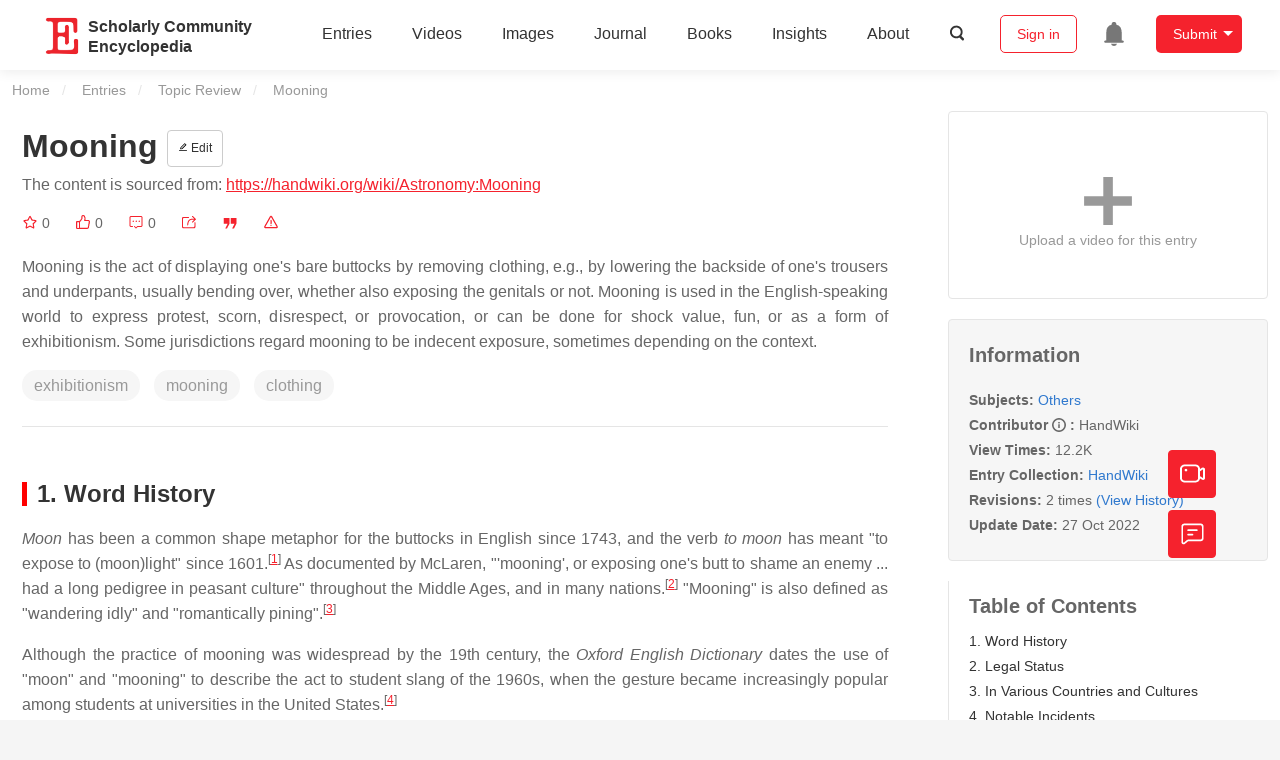

--- FILE ---
content_type: text/html; charset=UTF-8
request_url: https://encyclopedia.pub/entry/31182
body_size: 30138
content:
<!DOCTYPE html>
<html lang="en">
<head>
    <meta charset="UTF-8" />
    <meta name="viewport" content="width=device-width,minimum-scale=1.0,maximum-scale=1.0" />
            <meta name="description" content="Encyclopedia is a user-generated content hub aiming to provide a comprehensive record for scientific developments. All content free to post, read, share and reuse." />
        <meta name="google-site-verification" content="q43W86qViuYDE0imL1OxpOHG5zphSIOB7TVoEwSmBVc" />
    <meta name="msvalidate.01" content="1A6221EAB93F205C3B707CBBFE90D66D" />
        <meta property="og:type" content="website">
<meta property="og:title" content="Mooning">
<meta property="og:url" content="https://encyclopedia.pub/entry/31182">
<meta property="og:description" content="Mooning is the act of displaying one&#039;s bare buttocks by removing clothing, e.g., by lowering the backside of one&#039;s trousers and underpants, usually bendi...">
<meta property="og:image" content="https://encyclopedia.pub/media/item_content/202210/63579dea9eed5250px-Mooning.jpg">
    <meta name="twitter:title" content="Mooning">
<meta name="twitter:description" content="Mooning is the act of displaying one&#039;s bare buttocks by removing clothing, e.g., by lowering the backside of one&#039;s trousers and underpants, usually bending over, whether also exposing the genitals ...">
<meta name="twitter:site" content="@EncyclopediaMD1">
<meta name="twitter:card" content="summary_large_image">
<meta name="twitter:image" content="https://encyclopedia.pub/media/item_content/202210/63579dea9eed5250px-Mooning.jpg">
    <title>
                    Mooning | Encyclopedia MDPI
            </title>
            <link rel="stylesheet" href="/build/1224.1db66147.css"><link rel="stylesheet" href="/build/app.14848292.css">
                        
    <link rel="stylesheet" href="/build/magnific-popup.c809c0a3.css">
    <link rel="stylesheet" href="/build/tailwind.b97bfd3c.css">
    <link rel="stylesheet" href="/build/motion-ui.1bb256b0.css">
    <script type="application/ld+json">
        {
            "@context": "http://schema.org",
            "@type": "Article",
            "headline": "Mooning",
            "datePublished": "2022-10-25T09:27:22+01:00",
            "dateModified": "2022-10-27T08:30:22+01:00",
             "author": [],
             "publisher":
              {
                "name": "HandWiki"
              }
        }
    </script>
    <link rel="canonical" href="https://encyclopedia.pub/entry/31182" />
    <script src="/build/runtime.0cde2a47.js"></script><script src="/build/2109.3beea5d7.js"></script><script src="/build/297.c8a54fcc.js"></script><script src="/build/8674.e44908d0.js"></script><script src="/build/checkBrowserSupport.2b001c66.js"></script>
    <script src="/build/9755.4945dce5.js"></script><script src="/build/5932.4d442a22.js"></script><script src="/build/9907.7b47d38d.js"></script><script src="/build/4901.402c8cb8.js"></script><script src="/build/4033.bc931418.js"></script><script src="/build/1224.83033532.js"></script><script src="/build/3503.eb962e70.js"></script><script src="/build/5947.7df79ac1.js"></script><script src="/build/app.10f01373.js"></script>
    <link rel="icon" type="image/x-icon" href="/favicon.ico" />
        <script id="usercentrics-cmp" src="https://web.cmp.usercentrics.eu/ui/loader.js" data-settings-id="6bV7bY64cWyYYZ" async></script>
    <!-- Google Consent script -->
    <script>
        window.dataLayer = window.dataLayer || [];
        function gtag() { dataLayer.push(arguments); }
        gtag('consent', 'default', {
            'ad_user_data': 'denied',
            'ad_personalization': 'denied',
            'ad_storage': 'denied',
            'analytics_storage': 'denied',
            'wait_for_update': 500,
        });
        dataLayer.push({'gtm.start': new Date().getTime(), 'event': 'gtm.js'});
    </script>
    <!-- Google Tag Manager -->
    <script type="text/plain" data-usercentrics="Google Analytics">
        (function(w,d,s,l,i){
            w[l]=w[l]||[];
            w[l].push({
                'gtm.start': new Date().getTime(),
                event:'gtm.js'
            });
            var f=d.getElementsByTagName(s)[0],
                j=d.createElement(s),dl=l!='dataLayer'?'&l='+l:'';
            j.async=true;
            j.src= 'https://www.googletagmanager.com/gtm.js?id='+i+dl;
            f.parentNode.insertBefore(j,f);
        })(window,document,'script','dataLayer','GTM-MZ7CDVT');
            </script>
    <!-- End Google Tag Manager -->
    <!-- Matomo Tag Manager -->
    <!-- End Matomo Tag Manager -->
    
                              <script>!function(e){var n="https://s.go-mpulse.net/boomerang/";if("True"=="True")e.BOOMR_config=e.BOOMR_config||{},e.BOOMR_config.PageParams=e.BOOMR_config.PageParams||{},e.BOOMR_config.PageParams.pci=!0,n="https://s2.go-mpulse.net/boomerang/";if(window.BOOMR_API_key="9DQ7Q-28LSB-E8WKP-NG6Z4-U9TGW",function(){function e(){if(!o){var e=document.createElement("script");e.id="boomr-scr-as",e.src=window.BOOMR.url,e.async=!0,i.parentNode.appendChild(e),o=!0}}function t(e){o=!0;var n,t,a,r,d=document,O=window;if(window.BOOMR.snippetMethod=e?"if":"i",t=function(e,n){var t=d.createElement("script");t.id=n||"boomr-if-as",t.src=window.BOOMR.url,BOOMR_lstart=(new Date).getTime(),e=e||d.body,e.appendChild(t)},!window.addEventListener&&window.attachEvent&&navigator.userAgent.match(/MSIE [67]\./))return window.BOOMR.snippetMethod="s",void t(i.parentNode,"boomr-async");a=document.createElement("IFRAME"),a.src="about:blank",a.title="",a.role="presentation",a.loading="eager",r=(a.frameElement||a).style,r.width=0,r.height=0,r.border=0,r.display="none",i.parentNode.appendChild(a);try{O=a.contentWindow,d=O.document.open()}catch(_){n=document.domain,a.src="javascript:var d=document.open();d.domain='"+n+"';void(0);",O=a.contentWindow,d=O.document.open()}if(n)d._boomrl=function(){this.domain=n,t()},d.write("<bo"+"dy onload='document._boomrl();'>");else if(O._boomrl=function(){t()},O.addEventListener)O.addEventListener("load",O._boomrl,!1);else if(O.attachEvent)O.attachEvent("onload",O._boomrl);d.close()}function a(e){window.BOOMR_onload=e&&e.timeStamp||(new Date).getTime()}if(!window.BOOMR||!window.BOOMR.version&&!window.BOOMR.snippetExecuted){window.BOOMR=window.BOOMR||{},window.BOOMR.snippetStart=(new Date).getTime(),window.BOOMR.snippetExecuted=!0,window.BOOMR.snippetVersion=12,window.BOOMR.url=n+"9DQ7Q-28LSB-E8WKP-NG6Z4-U9TGW";var i=document.currentScript||document.getElementsByTagName("script")[0],o=!1,r=document.createElement("link");if(r.relList&&"function"==typeof r.relList.supports&&r.relList.supports("preload")&&"as"in r)window.BOOMR.snippetMethod="p",r.href=window.BOOMR.url,r.rel="preload",r.as="script",r.addEventListener("load",e),r.addEventListener("error",function(){t(!0)}),setTimeout(function(){if(!o)t(!0)},3e3),BOOMR_lstart=(new Date).getTime(),i.parentNode.appendChild(r);else t(!1);if(window.addEventListener)window.addEventListener("load",a,!1);else if(window.attachEvent)window.attachEvent("onload",a)}}(),"".length>0)if(e&&"performance"in e&&e.performance&&"function"==typeof e.performance.setResourceTimingBufferSize)e.performance.setResourceTimingBufferSize();!function(){if(BOOMR=e.BOOMR||{},BOOMR.plugins=BOOMR.plugins||{},!BOOMR.plugins.AK){var n=""=="true"?1:0,t="",a="clpjrqqxfuxmo2lswvqq-f-a337d840e-clientnsv4-s.akamaihd.net",i="false"=="true"?2:1,o={"ak.v":"39","ak.cp":"1694201","ak.ai":parseInt("1108098",10),"ak.ol":"0","ak.cr":9,"ak.ipv":4,"ak.proto":"h2","ak.rid":"2a47535d","ak.r":47370,"ak.a2":n,"ak.m":"dscb","ak.n":"essl","ak.bpcip":"18.222.152.0","ak.cport":47768,"ak.gh":"23.208.24.78","ak.quicv":"","ak.tlsv":"tls1.3","ak.0rtt":"","ak.0rtt.ed":"","ak.csrc":"-","ak.acc":"","ak.t":"1769125217","ak.ak":"hOBiQwZUYzCg5VSAfCLimQ==GeoeWmGCB4i+Bvdna9D1Z8MvOCwzZlph/UvYhnp+84zRC9UPeSI5R1AKV5jz0xOpGzL4n8XjeUKIO4rbHh7IH/XhH8YvfP7jTuKXHXDMl0NV0tKlouolxYmKcLANzNjZS82JLe569NK7nsuM+gdEI+sTOj2ILz8qdzOFKOUBf3XxybiLPrxzFcm3gIOOJ/WbeZuXFp0ZrGJPjIOHI7EAvGArU7nTow38zMPbnhsatrduHGVNGJM2bb03ZvDBQdO23x4DYkem7OZ7WR1VXqc8mUpBGaRPApRa0C7wYKt2BVkyyWDCbX/MY+ZG3TbY8zB4Su0cNbTsZLHp9u11SOxlpLiuV469aFYQkbxHvUeOxCNMi+k/EixLM1RIlxgb6Q87khFGthrYrEdCLdkQCuPvgJNnDj0L6G5J5pgJGyG1uVo=","ak.pv":"6","ak.dpoabenc":"","ak.tf":i};if(""!==t)o["ak.ruds"]=t;var r={i:!1,av:function(n){var t="http.initiator";if(n&&(!n[t]||"spa_hard"===n[t]))o["ak.feo"]=void 0!==e.aFeoApplied?1:0,BOOMR.addVar(o)},rv:function(){var e=["ak.bpcip","ak.cport","ak.cr","ak.csrc","ak.gh","ak.ipv","ak.m","ak.n","ak.ol","ak.proto","ak.quicv","ak.tlsv","ak.0rtt","ak.0rtt.ed","ak.r","ak.acc","ak.t","ak.tf"];BOOMR.removeVar(e)}};BOOMR.plugins.AK={akVars:o,akDNSPreFetchDomain:a,init:function(){if(!r.i){var e=BOOMR.subscribe;e("before_beacon",r.av,null,null),e("onbeacon",r.rv,null,null),r.i=!0}return this},is_complete:function(){return!0}}}}()}(window);</script></head>

<body>
        <div class="top-container">
        <div class="header other-page ">
    <div class="outdated-browser-warning initHide">
        Your browser does not fully support modern features. Please upgrade for a smoother experience.
        <span class="cursor-point close-browser-warning" aria-hidden="true">&times;</span>
    </div>
        <div class="header-container top-bar">
        <div class="top-bar-left">
                        <ul class="menu">
                <li>
                    <a href="/" title="Encyclopedia" class="header-ogp-logo" aria-label="Homepage">
                        <img class="logo" src="/build/images/header_logo.png" alt="Encyclopedia"/>
                    </a>
                </li>
                <li class="logo-title-box">
                    <a href="/" class="logo-title">
                        <div>Scholarly Community</div>
                        <div>Encyclopedia</div>
                    </a>
                </li>
            </ul>
            
        </div>
        <div class="top-bar-right">
            <ul class="menu">
                                <li class="header-nav show-for-medium" id="header-nav">
                    <ul class="menu">
                        <li>
                            <a href="/entry/list" class="menu-item" data-event-action="entry">Entries</a>
                        </li>
                        <li>
                            <a href="/video" class="menu-item" data-event-action="video_nav">Videos</a>
                        </li>
                        <li>
                            <a href='/image' class="menu-item" data-event-action="image_nav">Images</a>
                        </li>
                        <li>
                            <a href="https://www.mdpi.com/journal/encyclopedia" class="menu-item be-selected-main" data-event-action="journal">Journal</a>
                        </li>
                        <li>
                            <a href="/book/list" class="menu-item" data-event-action="book">Books</a>
                        </li>
                        <li>
                            <a href="/insights" class="menu-item" data-event-action="news">Insights</a>
                        </li>
                        <li>
                            <a href="/about" class="menu-item" data-event-action="about">About</a>
                        </li>
                        <li>
                            <div class="menu-item search-icon cursor-point" id="search-icon">
                                <svg class="icon search gray-color" aria-hidden="true">
                                    <use xlink:href="#icon-search"></use>
                                </svg>
                            </div>
                        </li>
                    </ul>
                </li>
                                                    <li id="search-form" class="search-form overflow common-search-box">
                        <input class="search-input" type="text" placeholder="Search…" name="common_basic_keyword" value="" id="header-search-input">
                        <button class="header-search-button common-search-btn" data-href="/search/index" aria-label="Global search">
                            <svg class="icon" aria-hidden="true">
                                <use xlink:href="#icon-search"></use>
                            </svg>
                        </button>

                        <svg class="icon close-search show-for-medium" aria-hidden="true">
                            <use xlink:href="#icon-close"></use>
                        </svg>
                    </li>
                                <li class="user-box show-for-medium">
                    <ul class="menu dropdown" data-dropdown-menu>
                                                    <li class="login-register">
                                <a href="/login" class="button" data-event-action="login_signin">Sign in</a>
                            </li>
                                                <li class="header-user-notification user-notification" >
                            <a class="notification-icon" href="/user/notifications/list?type=1" aria-label="Jump to the notification list page">
                                <svg class="icon" aria-hidden="true">
                                    <use xlink:href="#icon-remind1"></use>
                                </svg>
                                                            </a>
                        </li>
                                                    <li class="header-create is-dropdown-submenu-parent">
                                <a class="button create-button">Submit</a>
                                <ul class="menu">
                                    <li><a class="create-operation" href="/user/entry/create" data-event-action="entry">Entry</a></li>
                                    <li><a class="create-operation" href="/user/video_add" data-event-action="video_sub">Video</a></li>
                                    <li><a class="create-operation" href="/user/image/upload" data-event-action="image_sub">Image</a></li>
                                </ul>
                            </li>
                                            </ul>
                </li>
                            </ul>
        </div>
    </div>
    </div>

<script>
    $(function () {
        if ($('#user_notification').length) {
            var $notificationDropdownContainer = $('#notification_dropdown_container');
            $('#user_notification').hover(function () {
                $notificationDropdownContainer.toggle();
            })
            $notificationDropdownContainer.hover(function () {
                $notificationDropdownContainer.toggle()
            });

            $notificationDropdownContainer.on('click', '.notification-select', function () {
                $(this).addClass('active').siblings('.active').removeClass('active');
                $('#notification' + $(this).text()).show().siblings().hide();
            })
        }
    })

    if ($(window).width() > 640) {
        $("#search-icon").bind("click", function () {
            $("#search-form").animate({'width': $(window).width() > 1024 ? '404px' : '344px'}, 'normal', "linear").removeClass('overflow');
            $("#header-nav").hide();
        });
        $(".close-search").bind("click", function () {
            $("#search-form").addClass('overflow').animate({'width': '0'}, 'normal', "linear", function () {
                $("#header-nav").fadeIn();
            });
        })
    } else {
        $("#search_icon_for_phone").bind("click", function () {
            $(this).hide();
            $(".logo-title-box").hide();
            $("#search-form").css({'flex-grow': '1'}).removeClass('overflow');
        })
    }
</script>
                        


                    <div id="recommendModal" class="reveal recommend-modal" data-reveal data-show="0">
    <img src="/build/images/logo.png" alt="" class="submit-tips-logo">
    <div class="submit-tips-detail">
        <div class="submit-tips-title">Submitted Successfully!</div>
        <div class="submit-tips-share-box">
            <div>
                <span class="share-title">Share to social media</span>
                <div class="share-point">
                    <img src="/build/images/point-3.png">
                    <span class="point-des">+1 credit</span>
                </div>
                <div class="share-links" data-url="/user/share/entry/31182" data-token="472f6d7a879c179d589525285da223a._mWZb2hYBn7J2sZduha-XsqeG9ft36CiOkEs1Xbz32E.qBfoJSYRV07w7bcN0lHSD6irQebArMbldhEUmTCf8gm2BNg7UTVCH4_tnw">
    <a href="https://www.facebook.com/dialog/share?app_id=426727239512261&amp;display=popup&amp;href=https%3A%2F%2Fencyclopedia.pub%2Fentry%2F31182" target="_blank" rel="noopener noreferrer" aria-label="Share on facebook">
        <svg class="icon envelope" aria-hidden="true">
            <use xlink:href="#icon-facebookfacebook52"></use>
        </svg>
    </a>
    <a href="https://twitter.com/intent/tweet?text=Welcome+to+view+Mooning+by+HandWiki+%40EncyclopediaMD1%0AAccess+link%3A+https%3A%2F%2Fencyclopedia.pub%2Fentry%2F31182%0A%23Others" target="_blank" rel="noopener noreferrer" aria-label="Share on twitter">
        <svg class="icon envelope" aria-hidden="true">
            <use xlink:href="#icon-twitter"></use>
        </svg>
    </a>
    <a href="https://www.linkedin.com/shareArticle?summary=Welcome+to+view+Mooning+by+HandWiki%0AAccess+link%3A+https%3A%2F%2Fencyclopedia.pub%2Fentry%2F31182%0A%23Others&amp;mini=1&amp;url=https%3A%2F%2Fencyclopedia.pub%2Fentry%2F31182&amp;title=Share+An+Online+Entry+%22Mooning%22" target="_blank" rel="noopener noreferrer" aria-label="Share on linkedin">
        <svg class="icon envelope" aria-hidden="true">
            <use xlink:href="#icon-linkedin"></use>
        </svg>
    </a>
    <a href="mailto:?subject=Share%20An%20Online%20Entry%20%22Mooning%22&amp;body=Welcome%20to%20view%20Mooning%20by%20HandWiki%0AAccess%20link%3A%20https%3A%2F%2Fencyclopedia.pub%2Fentry%2F31182%0A%23Others" aria-label="Share via email">
        <svg class="icon envelope" aria-hidden="true">
            <use xlink:href="#icon-email"></use>
        </svg>
    </a>
</div>
            </div>

        </div>
        <div class="submit-tips-content">
            Thank you for your contribution! You can also upload <a class="href-red" href="/user/video_add">a video entry</a> or <a class="href-red" href="/user/image/upload">images</a> related to this topic.
            For video creation, please contact our <a class="href-red" href="/video_service">Academic Video Service</a>.
        </div>
    </div>
    <button class="close-button" data-close aria-label="Close modal" type="button">
        <span aria-hidden="true">&times;</span>
    </button>
</div>

<script type="text/javascript">
    $(document).ready(function () {
        let $recommendModal = $('#recommendModal');
        if ($recommendModal.data('show') > 0) {
            $recommendModal.foundation('open').blur();
        }
    })
</script>
<div class="reveal share-box" id="shareToSocialMedia" data-reveal>
    <div class="share-links" data-url="/user/share/entry/31182" data-token="bade8e18a3c070fab76781ec3256429c._58nt-WtYHRUryvc9RjACSTsPbGe55iNvnEDeKQ60wU.qe1W_avkMURtmFqMnV-sWEbZZ4CzlP7K8iE7NOJW_m23_mbj3MAkFRKYcg">
    <a href="https://www.facebook.com/dialog/share?app_id=426727239512261&amp;display=popup&amp;href=https%3A%2F%2Fencyclopedia.pub%2Fentry%2F31182" target="_blank" rel="noopener noreferrer" aria-label="Share on facebook">
        <svg class="icon envelope" aria-hidden="true">
            <use xlink:href="#icon-facebookfacebook52"></use>
        </svg>
    </a>
    <a href="https://twitter.com/intent/tweet?text=Welcome+to+view+Mooning+by+HandWiki+%40EncyclopediaMD1%0AAccess+link%3A+https%3A%2F%2Fencyclopedia.pub%2Fentry%2F31182%0A%23Others" target="_blank" rel="noopener noreferrer" aria-label="Share on twitter">
        <svg class="icon envelope" aria-hidden="true">
            <use xlink:href="#icon-twitter"></use>
        </svg>
    </a>
    <a href="https://www.linkedin.com/shareArticle?summary=Welcome+to+view+Mooning+by+HandWiki%0AAccess+link%3A+https%3A%2F%2Fencyclopedia.pub%2Fentry%2F31182%0A%23Others&amp;mini=1&amp;url=https%3A%2F%2Fencyclopedia.pub%2Fentry%2F31182&amp;title=Share+An+Online+Entry+%22Mooning%22" target="_blank" rel="noopener noreferrer" aria-label="Share on linkedin">
        <svg class="icon envelope" aria-hidden="true">
            <use xlink:href="#icon-linkedin"></use>
        </svg>
    </a>
    <a href="mailto:?subject=Share%20An%20Online%20Entry%20%22Mooning%22&amp;body=Welcome%20to%20view%20Mooning%20by%20HandWiki%0AAccess%20link%3A%20https%3A%2F%2Fencyclopedia.pub%2Fentry%2F31182%0A%23Others" aria-label="Share via email">
        <svg class="icon envelope" aria-hidden="true">
            <use xlink:href="#icon-email"></use>
        </svg>
    </a>
</div>
    <button class="close-button" data-close aria-label="Close modal" type="button">
        <span aria-hidden="true">&times;</span>
    </button>
</div>
    <div class="reveal large text-center" id="historyMedia" data-reveal>
        <div class="revision-list box-content common-right columns  common-background mt20">
    <div class="row">
                    <table class="responsive">
                <tr>
                    <th>Version</th>
                    <th>Summary</th>
                    <th>Created by</th>
                    <th>Modification</th>
                    <th>Content Size</th>
                    <th>Created at</th>
                    <th>Operation</th>
                </tr>
                                                        <tr>
                        <td>1</td>
                        <td style="max-width: 150px;overflow: hidden;text-overflow: ellipsis;white-space: nowrap;" class="summary" title="handwiki">
                            handwiki
                        </td>
                        <td>
                            <a class="sp-link" href="https://sciprofiles.com/profile/1685016" target="_blank" rel="noopener noreferrer"><span class="sp-link__name">Jason Zhu</span></a>                        </td>
                        <td>
                                                                                                <span class="ref-diff">--</span>
                                                                                    </td>
                        <td>
                            1232
                        </td>
                        <td>                            2022-10-24 01:36:53
                                </td>
                        <td>
                                                            <a href="/entry/history/compare_revision/72820" title="Compare with the latest">
                                    <svg class="icon" aria-hidden="true">
                                        <use xlink:href="#icon-Comparewiththecurrent"></use>
                                    </svg>
                                </a>
                                |
                                                                                    <a href="/entry/history/show/72820" title="View detail">
                                <svg class="icon" aria-hidden="true">
                                    <use xlink:href="#icon-Viewdetail"></use>
                                </svg>
                            </a>
                        </td>
                    </tr>
                                                        <tr>
                        <td>2</td>
                        <td style="max-width: 150px;overflow: hidden;text-overflow: ellipsis;white-space: nowrap;" class="summary" title="format">
                            format
                        </td>
                        <td>
                            <a class="sp-link" href="https://sciprofiles.com/profile/1685016" target="_blank" rel="noopener noreferrer"><span class="sp-link__name">Jason Zhu</span></a>                        </td>
                        <td>
                                                                                                <span class="ref-diff">Meta information modification</span>
                                                                                    </td>
                        <td>
                            1232
                        </td>
                        <td>                            2022-10-27 09:30:22
                                </td>
                        <td>
                                                                                        <a href="/entry/history/compare_revision/74242/-1" title="Compare with the previous">
                                    <svg class="icon" aria-hidden="true">
                                        <use xlink:href="#icon-Comparewiththeprevious"></use>
                                    </svg>
                                </a>
                                |
                                                        <a href="/entry/history/show/74242" title="View detail">
                                <svg class="icon" aria-hidden="true">
                                    <use xlink:href="#icon-Viewdetail"></use>
                                </svg>
                            </a>
                        </td>
                    </tr>
                            </table>
            <div class="paginator">
            </div>
            </div>
</div>
<script>
    $(document).ready(function () {
        var page_url = '/entry/31182';
        $("button[type=reset]").click(function () {
            window.location.href = page_url;
        })
    });
</script>

        <button class="close-button" data-close aria-label="Close modal" type="button">
            <span aria-hidden="true">&times;</span>
        </button>
    </div>

<script>
    $(document).ready(function () {
        $('.show-dropdown-btn').click(function () {
            if ($(this).hasClass('active')) {
                $(this).removeClass('active').next().hide();
            } else {
                $(this).parents('.history-item').siblings().find('.show-dropdown-btn.active').click();
                $(this).parents('.history-list-item').siblings().find('.show-dropdown-btn.active').click();
                $(this).addClass('active').next().show();
            }
        })

        document.addEventListener('click', function (e) {
            e.target.classList.contains('show-dropdown-btn') || $('.show-dropdown-btn.active').click()
        });
    })
</script>
<div class="reveal radius" id="videoUpload" data-reveal>
    <h1 class="confirm-title">Video Upload Options</h1>
    <div class="confirm-content">
        We provide professional Academic Video Service to translate complex research into visually appealing presentations. Would you like to try it?
    </div>
    <div class="ajax-button-group">
        <a class="ajax-cancel" href="/user/video_add/31182">No, upload directly</a>
        <a class="ajax-confirm" href="/video_material">Yes</a>
    </div>
    <button class="close-button" data-close aria-label="Close reveal" type="button">
        <span aria-hidden="true">&times;</span>
    </button>
</div>

<div class="reveal mange-reveal-box small radius" id="citationReveal" data-reveal style="overflow-y: visible">
    <div class="manage-main-box">
        <div class="manage-header">
            <svg class="icon ml5 mr5" aria-hidden="true">
                <use xlink:href="#icon-cite1"></use>
            </svg>
            Cite
        </div>

        <div class="citation-reveal-form">
            <div class="citation-tips">If you have any further questions, please contact <a href="mailto:office@encyclopedia.pub" class="href-red">Encyclopedia Editorial Office.</a></div>

            <label for="">Select a Style</label>
            <div class="dropdown-options citation-dropdown-select" id="citation-select">
                <input type="checkbox" class="dropdown-switch" id="filter-switch" name="dropdown_options" value="" hidden/>
                <label for="filter-switch" class="dropdown-options-filter">
                    <ul class="dropdown-filter no-bullet" tabindex="-1">
                        <li class="dropdown-filter-selected">MDPI and ACS Style</li>
                        <li>
                            <ul class="dropdown-select" role="listbox" aria-label="Select citation type">
                                                                    <li class="dropdown-select-option" role="option">MDPI and ACS Style</li>
                                                                    <li class="dropdown-select-option" role="option">AMA Style</li>
                                                                    <li class="dropdown-select-option" role="option">Chicago Style</li>
                                                                    <li class="dropdown-select-option" role="option">APA Style</li>
                                                                    <li class="dropdown-select-option" role="option">MLA Style</li>
                                                            </ul>
                        </li>
                    </ul>
                </label>
            </div>

            <div class="citation-style-display" id="citation-style-display">
                                                <div class="MDPI-and-ACS-style citation-style-item" data-style="MDPI and ACS Style">
                    HandWiki.  Mooning. Encyclopedia. Available online: https://encyclopedia.pub/entry/31182 (accessed on 23 January 2026).
                </div>
                <div class="AMA-style citation-style-item initHide" data-style="AMA Style">
                    HandWiki. Mooning. Encyclopedia. Available at: https://encyclopedia.pub/entry/31182. Accessed January 23, 2026.
                </div>
                <div class="chicago-style citation-style-item initHide" data-style="Chicago Style">
                    HandWiki. "Mooning" <em>Encyclopedia</em>, https://encyclopedia.pub/entry/31182 (accessed January 23, 2026).
                </div>
                <div class="APA-style citation-style-item initHide" data-style="APA Style">
                    HandWiki.  (2022, October 25). Mooning. In <em>Encyclopedia</em>. https://encyclopedia.pub/entry/31182
                </div>
                <div class="MLA-style citation-style-item initHide" data-style="MLA Style">
                    HandWiki. "Mooning." <em>Encyclopedia</em>. Web. 25 October, 2022.
                </div>
            </div>
            <textarea id="for-citation-style-display" class="initHide"></textarea>
            <div class="subscribe-btn" id="copy-citation-btn">
                <svg class="icon" aria-hidden="true">
                    <use xlink:href="#icon-copy-white"></use>
                </svg>
                Copy Citation
            </div>
        </div>

        <button class="close-button" data-close aria-label="Close modal" type="button">
            <span aria-hidden="true">×</span>
        </button>
    </div>
</div>

<script>
    $(function () {
        const label = document.querySelector('.dropdown-filter-selected');
        // const options = Array.from(document.querySelectorAll('.dropdown-select-option'));
        const options = document.querySelectorAll('.dropdown-select-option');
        var options_arr = [];
        for (let i = 0; i < options.length; i++) {
            options_arr.push(options[i])
        }

        options_arr.forEach(function (option) {
            option.addEventListener('click', function () {
                label.textContent = option.textContent;
                var currentStyle = option.textContent;
                $('.citation-style-display .citation-style-item').each(function () {
                    if ($(this).data('style') == currentStyle) {
                        $(this).show().siblings().hide();
                    }
                })
            })
        })
        document.addEventListener('click', function (e) {
            const toggle = document.querySelector('.dropdown-switch');
            const element = e.target
            if (element == toggle) return;
            const isDropdownChild = element.closest('.dropdown-filter')
            if (!isDropdownChild) {
                toggle.checked = false;
            }
        });

        $('#copy-citation-btn').on('click', function () {
            var textDom = $('.citation-style-item').filter(':visible');
            var text = $.trim(textDom.text().replaceAll('$nbsp;',''));
            if (copyTextToClipboard(text)) {
                spop({
                    template: 'Copy Success!',
                    style: 'success',
                    autoclose: 3000
                });
            }
        })
    })
</script>

<div class="entry-detail-box common-background">
    <div class="en-container">
        <nav aria-label="You are here:" role="navigation">
            <div class="breadcrumbs">
                <a href="/">Home</a>
                <a href='/entry/list'>Entries</a>
                <a href='/entry/list?param=%7B"entryType":"Topic Review"%7D'>Topic Review</a>
                <span class="show-for-sr">Current: </span> Mooning
            </div>
        </nav>
    </div>

    <div class="en-container tw-flex">
        <div class="tw-order-2 md:tw-order-1 tw-w-[calc(100%_-_320px)] tw-flex-initial entry-detail-content">
            <div class="item-title">
                <div class="entry-title entry-op-icon">
                    <div class="label-row">
                                            </div>
                    <span class="entry-title-detail">Mooning</span>
                                            <div class="entry-icon-item">
                            <a class="op-button" title="Edit" href="/user/entry/revise/31182">
                                <svg class="icon-font" aria-hidden="true">
                                    <use xlink:href="#icon-edit"></use>
                                </svg>
                                Edit
                            </a>
                        </div>
                                        
                                                                <div class="published-link">
                            The content is sourced from: <a target="_blank" class="href-red" href="https://handwiki.org/wiki/Astronomy:Mooning">https://handwiki.org/wiki/Astronomy:Mooning</a>
                                                                                                                                                                    </div>
                                    </div>
            </div>
                        <ul class="no-bullet item-statistics">
                <li class="video-info-media-operation" title="Favorite, notify me about any updates.">
                    <a  class="item-collection" href="/login" aria-label="Collection">
                        <svg class="icon" aria-hidden="true" data-url="/user/vote/collection/31182">
                            <use xlink:href="#icon-collection1" class="before-collection initHide"></use>
                            <use xlink:href="#icon-collection_fill" class="after-collection icon-after initHide"></use>
                        </svg>
                    </a>
                    <span id="collection-num">0</span>
                </li>
                <li class="video-info-media-operation" title="Like">
                    <a id="vote-like-box"  href="/login" aria-label="Like">
                        <svg class="icon item-vote-logged" aria-hidden="true" data-url="/user/vote/action/31182">
                            <use xlink:href="#icon-like" class="before-like initHide"></use>
                            <use xlink:href="#icon-like-fill" class="after-like icon-after initHide"></use>
                        </svg>
                    </a>
                    <span class="like-count" id="like-count-num">0</span>
                </li>
                                <li class="video-info-media-operation" title="Comment">
                    <span type="button" data-toggle="commentListCanvas" aria-label="Comment">
                        <svg class="icon" aria-hidden="true">
                            <use xlink:href="#icon-liuyan"></use>
                        </svg>
                    </span>
                    <span class="rate-count" id="comment-count-num">0</span>
                </li>

                <li class="video-info-media-operation" title="Share">
                <span data-open="shareToSocialMedia" role="button" aria-label="Share">
                    <svg class="icon" aria-hidden="true">
                        <use xlink:href="#icon-forward"></use>
                    </svg>
                </span>
                </li>
                                <li class="video-info-media-operation" title="Cite">
                <span data-open="citationReveal" role="button">
                    <svg class="icon" aria-hidden="true">
                        <use xlink:href="#icon-yinyong1"></use>
                    </svg>
                </span>
                </li>
                <li class="video-info-media-operation" title="Report">
                    <a  data-url="/user/report/get_items/1/31182" data-id="reportReveal" href="/login" aria-label="Report">
                        <svg class="icon" aria-hidden="true">
                            <use xlink:href="#icon-error"></use>
                        </svg>
                    </a>
                </li>
            </ul>
                                        <div class="item-description text-justify clearfix">
                    <p>Mooning is the act of displaying one's bare buttocks by removing clothing, e.g., by lowering the backside of one's trousers and underpants, usually bending over, whether also exposing the genitals or not. Mooning is used in the English-speaking world to express protest, scorn, disrespect, or provocation, or can be done for shock value, fun, or as a form of exhibitionism. Some jurisdictions regard mooning to be indecent exposure, sometimes depending on the context.</p>
                </div>
                                                    <div class="no-bullet item-keyword clearfix">
                                                                <span class="keyword-item" data-type="entry">exhibitionism</span>
                                            <span class="keyword-item" data-type="entry">mooning</span>
                                            <span class="keyword-item" data-type="entry">clothing</span>
                                    </div>
                        <div class="dividing-line"></div>
            <div class="item-body" id="item-content">
                <h2><span id="Word_history" class="mw-headline">1. Word History</span></h2>
<p><em>Moon</em> has been a common shape metaphor for the buttocks in English since 1743, and the verb <em>to moon</em> has meant "to expose to (moon)light" since 1601.<sup class="mceNonEditable">[<a href="#ref_1">1</a>]</sup> As documented by McLaren, "'mooning', or exposing one's butt to shame an enemy ... had a long pedigree in peasant culture" throughout the Middle Ages, and in many nations.<sup class="mceNonEditable">[<a href="#ref_2">2</a>]</sup> "Mooning" is also defined as "wandering idly" and "romantically pining".<sup class="mceNonEditable">[<a href="#ref_3">3</a>]</sup></p>
<p>Although the practice of mooning was widespread by the 19th century, the <em>Oxford English Dictionary</em> dates the use of "moon" and "mooning" to describe the act to student slang of the 1960s, when the gesture became increasingly popular among students at universities in the United States.<sup class="mceNonEditable">[<a href="#ref_4">4</a>]</sup></p>
<h2><span id="Legal_status" class="mw-headline">2. Legal Status</span></h2>
<p>The legal position related to mooning varies between jurisdictions; some consider it indecent exposure, while others classify it as legal self-expression.</p>
<h2><span id="In_various_countries_and_cultures" class="mw-headline">3. In Various Countries and Cultures</span></h2>
<h3><span id="Australia" class="mw-headline">3.1. Australia</span></h3>
<h4><span id="Victoria" class="mw-headline">Victoria</span></h4>
<p>In 2016, mooning in a public place in Victoria was made a criminal offence/something for which one could be punished.<sup class="mceNonEditable">[<a href="#ref_5">5</a>]</sup></p>
<h3><span id="New_Zealand" class="mw-headline">3.2. New Zealand</span></h3>
<p><strong>Whakapohane</strong> is the Māori practice of baring one's buttocks with the intent to offend. It symbolises the birthing act and renders the recipient <em>noa</em> ("base").<sup class="mceNonEditable">[<a href="#ref_6">6</a>]</sup> A modern example was that of Mihi Kotukutuku Stirling. She stood on the marae (sacred area) and the chief of the Te Arawa tribes, Mita Taupopoki, objected telling her that she must get off <em>his</em> marae as she was a woman. She stood her ground and when he had finished his objections she defended her position.</p>
<p>She said that she was descended from a prior-born ancestor than the chief. She was not on <em>his</em> marae; she was on <em>her</em> marae. She exposed her genitals, telling the chief that that was where he came from. Those assembled were asked to gainsay her speech but no one came forward. The Maori gesture of Whakapohane had countered the argument that was aimed at her.<sup class="mceNonEditable">[<a href="#ref_7">7</a>]</sup></p>
<h3><span id="United_States" class="mw-headline">3.3. United States</span></h3>
<p><span class="mw-headline"><img class="thumbimage" src="/media/item_content/202210/63579dea9eed5250px-Mooning.jpg" srcset="/wiki/images/thumb/4/45/Mooning.jpg/375px-Mooning.jpg 1.5x, /wiki/images/thumb/4/45/Mooning.jpg/500px-Mooning.jpg 2x" alt="" data-file-width="1332" data-file-height="900" width="250" height="169"></span></p>
<div class="thumb tright">
<div class="thumbinner" style="text-align: center;">
<div class="thumbcaption" style="text-align: justify;">Students at Stanford University conduct a "mass mooning" in May 1995. This demonstration was in protest of censorship in the American media. https://handwiki.org/wiki/index.php?curid=1775124</div>
</div>
</div>
<p>In January 2006, a Maryland state circuit court determined that mooning is a form of artistic expression protected by the First Amendment as a form of speech.<sup class="mceNonEditable">[<a href="#ref_8">8</a>]</sup><sup class="mceNonEditable">[<a href="#ref_9">9</a>]</sup> The court ruled that indecent exposure relates only to exposure of the genitals, adding that even though mooning was a "disgusting" and "demeaning" act to engage in, and had taken place in the presence of a minor, "If exposure of half of the buttocks constituted indecent exposure, any woman wearing a thong at the beach at Ocean City would be guilty."<sup class="mceNonEditable">[<a href="#ref_8">8</a>]</sup></p>
<p>Defense attorneys had cited a case from 1983 of a woman who was arrested after protesting in front of the U.S. Supreme Court building wearing nothing but a cardboard sign that covered the front of her body. In that case, the District of Columbia Court of Appeals had ruled that indecent exposure is limited to a person's genitalia. No review of the case by a higher court took place since prosecutors dropped the case after the ruling.</p>
<p>In California, an appellate court found in December 2000 that mooning does not constitute indecent exposure (and, therefore, does not subject the defendant to sex offender registration laws) unless it can be proven beyond reasonable doubt that the conduct was sexually motivated.<sup class="mceNonEditable">[<a href="#ref_10">10</a>]</sup></p>
<h2><span id="Notable_incidents" class="mw-headline">4. Notable Incidents</span></h2>
<ul>
<li>In 80 AD, Flavius Josephus recorded the first known incident of mooning. Josephus recorded that in the procuratorship of Ventidius Cumanus (48-52 AD), at around the beginning of the First Roman–Jewish War, a soldier in the Roman army mooned Jewish pilgrims at the Jewish Temple in Jerusalem who had gathered for Passover, and "spake such words as you might expect upon such a posture" causing a riot in which youths threw stones at the soldiers, who then called in reinforcements—the pilgrims panicked, and the ensuing stampede resulted in the death of ten thousand Jews.<sup class="mceNonEditable">[<a href="#ref_11">11</a>]</sup><sup class="mceNonEditable">[<a href="#ref_12">12</a>]</sup></li>
<li>In the Siege of Constantinople in 1204, the Greeks exposed their bare buttocks to the Crusaders after they repulsed them from the walls.<sup class="mceNonEditable">[<a href="#ref_13">13</a>]</sup><sup class="mceNonEditable">[<a href="#ref_14">14</a>]</sup></li>
<li>During the Battle of Crécy in 1346, when king Edward III of <em>England</em> took Caen on the way to Crécy, several hundred Norman soldiers "exposed their backsides to the English archers and many of them paid a high price for doing so".<sup class="mceNonEditable">[<a href="#ref_15">15</a>]</sup><sup class="mceNonEditable">[<a href="#ref_16">16</a>]</sup></li>
<li>At the Siege of Nice, in the summer of 1543, Catherine Ségurane, a common washerwoman, led the townspeople into battle. Legend has it that she took the lead in defending the city by standing before the invading forces and exposing her bare bottom.</li>
<li>A number of early explorers of the Atlantic coastline noted that the Etchemin tribe of Maine practiced this custom.<sup class="mceNonEditable">[<a href="#ref_17">17</a>]</sup></li>
<li>Since 1979, The <em>Annual Mooning of Amtrak</em> has been an annual tradition in Laguna Niguel, <em>California</em> on the second Saturday of July, where many people spend the day mooning passing Amtrak trains;<sup class="mceNonEditable">[<a href="#ref_18">18</a>]</sup> some passengers ride the trains that day to witness the event. This has inspired a chain of "train moonings" throughout the country.<sup class="mceNonEditable">[<a href="#ref_19">19</a>]</sup></li>
<li>An example of <em>whakapohane</em> was performed by Dun Mihaka to Diana, Princess of Wales and Prince Charles during the 1983 royal tour of New Zealand.<sup class="mceNonEditable">[<a href="#ref_20">20</a>]</sup></li>
<li>On November 22, 1987, an intruder interrupted the broadcast signal of <em>Chicago</em> PBS affiliate, WTTW with a strange video of himself dressed to resemble Max Headroom. He exposed his buttocks to the camera.<sup class="mceNonEditable">[<a href="#ref_21">21</a>]</sup></li>
<li>In June 2000, a mass mooning event was organised outside of Buckingham Palace in the <em>United Kingdom</em> by the Movement Against the Monarchy (MAM). A large police presence prevented a large-scale mooning, but a few individuals did so. This event is known as the <em>Moon Against the Monarchy</em>.<sup class="mceNonEditable">[<a href="#ref_22">22</a>]</sup></li>
<li>On 7 June 2002, Macy Gray mooned the crowd during her performance at Manchester Apollo concert in Ardwick Green, Manchester, England.<sup class="mceNonEditable">[<a href="#ref_23">23</a>]</sup></li>
<li>At the 2005 UK Music Hall of Fame awards ceremony, musician Ozzy Osbourne mooned the crowd after a set he played.<sup class="mceNonEditable">[<a href="#ref_24">24</a>]</sup></li>
<li>In October 2006, <em>England</em> Premiership footballer Joey Barton was fined £2,000 for mooning Everton fans.<sup class="mceNonEditable">[<a href="#ref_25">25</a>]</sup></li>
<li>On January 9, 2005, Randy Moss of the Minnesota Vikings pretended to moon Green Bay Packers fans following a touchdown he scored. He was fined $10,000 by the NFL for the incident.<sup class="mceNonEditable">[<a href="#ref_26">26</a>]</sup></li>
<li>At the Patch Adams Full Moon Festival three-day event to raise money for his Gesundheit Institute! and Albuquerque, 200,000 people pay $100 each to moon as a group and lend a hand with local projects.<sup class="mceNonEditable">[<a href="#ref_27">27</a>]</sup></li>
<li>A tradition of Appalachian Trail thru-hikers Mooning the Cog has developed on Mount Washington in New Hampshire.<sup class="mceNonEditable">[<a href="#ref_28">28</a>]</sup></li>
<li>On 10 May 2007, Yvette Fielding pulled a moonie out a Soho restaurant window on the final episode of the reality television series <em>Deadline</em>.<sup class="mceNonEditable">[<a href="#ref_29">29</a>]</sup><sup class="mceNonEditable">[<a href="#ref_30">30</a>]</sup></li>
<li>On 24 October 2011, economic inequality protester Liam Warriner of Sydney ran alongside the motorcade of Queen Elizabeth II and a waving Prince Phillip for 50 metres with an Australian flag clenched between his exposed buttocks, before being arrested by police.<sup class="mceNonEditable">[<a href="#ref_31">31</a>]</sup></li>
<li>On 13 May 2017, during an interval act at the Eurovision Song Contest 2017, a man wrapped in an Australian flag sneaked on stage and mooned the audience. It was later reported that the man was Ukrainian journalist and prankster Vitalii Sediuk.<sup class="mceNonEditable">[<a href="#ref_32">32</a>]</sup></li>
</ul>
            </div>
            <div class="dividing-line"></div>
                                        <div class="item-reference">
                    <h3 class="item-row-title">References</h3>
                    <ol class="reference-lists">
                                                    <li><span style="z-index:31" data-reference_type="Others" data-prototype="others:::Nester, Daniel (2009). How to be Inappropriate. Counterpoint Press. ISBN 978-1593762537. " id="ref_1">Nester, Daniel (2009). How to be Inappropriate. Counterpoint Press. ISBN 978-1593762537. </span></li>
                                                    <li><span style="z-index:30" data-reference_type="Others" data-prototype="others:::McLaren, Angus (1997). The Trials of Masculinity: Policing Sexual Boundaries, 1870-1930. University of Chicago Press. p. 186. https://books.google.com/books?id=GHTeeteHH1UC&pg=PA186#v=onepage&q&f=false. " id="ref_2">McLaren, Angus (1997). The Trials of Masculinity: Policing Sexual Boundaries, 1870-1930. University of Chicago Press. p. 186. https://books.google.com/books?id=GHTeeteHH1UC&pg=PA186#v=onepage&q&f=false. </span></li>
                                                    <li><span style="z-index:29" data-reference_type="Others" data-prototype="others:::"Moon". The Online Etymology Dictionary. http://www.etymonline.com/index.php?search=moon&searchmode=term. Retrieved 2007-02-03. " id="ref_3">"Moon". The Online Etymology Dictionary. http://www.etymonline.com/index.php?search=moon&searchmode=term. Retrieved 2007-02-03. </span></li>
                                                    <li><span style="z-index:28" data-reference_type="Others" data-prototype="others:::Forrest Wickman (June 27, 2012). "Mooning: A History". browbeat: Slate's culture blog. Slate.com. http://www.slate.com/blogs/browbeat/2012/06/27/mooning_a_history_when_did_people_start_baring_their_butts_as_an_insult_.html. Retrieved July 11, 2012. " id="ref_4">Forrest Wickman (June 27, 2012). "Mooning: A History". browbeat: Slate's culture blog. Slate.com. http://www.slate.com/blogs/browbeat/2012/06/27/mooning_a_history_when_did_people_start_baring_their_butts_as_an_insult_.html. Retrieved July 11, 2012. </span></li>
                                                    <li><span style="z-index:27" data-reference_type="Others" data-prototype="others:::Crimes Amendment (Sexual Offences) Act 2016 (Vic) s 24. http://www.austlii.edu.au/au/legis/vic/num_act/caoa201647o2016349/s24.html" id="ref_5">Crimes Amendment (Sexual Offences) Act 2016 (Vic) s 24. http://www.austlii.edu.au/au/legis/vic/num_act/caoa201647o2016349/s24.html</span></li>
                                                    <li><span style="z-index:26" data-reference_type="Others" data-prototype="others:::"Part 3 - A Collection of Behaviours, Philosophies, Emotions and Cultural Influences". He Hinatore ki te Ao Maori A Glimpse into the Maori World. New Zealand Ministry of Justice Tahu o te Ture. March 2001. http://www.justice.govt.nz/publications/publications-archived/2001/he-hinatore-ki-te-ao-maori-a-glimpse-into-the-maori-world/part-3-a-collection-of-behaviours-philosophies-emotions-and-cultural-influences/part-3-a-collection-of-behaviours-philosophies-emotions-and-cultural-influences. Retrieved 17 September 2017. " id="ref_6">"Part 3 - A Collection of Behaviours, Philosophies, Emotions and Cultural Influences". He Hinatore ki te Ao Maori A Glimpse into the Maori World. New Zealand Ministry of Justice Tahu o te Ture. March 2001. http://www.justice.govt.nz/publications/publications-archived/2001/he-hinatore-ki-te-ao-maori-a-glimpse-into-the-maori-world/part-3-a-collection-of-behaviours-philosophies-emotions-and-cultural-influences/part-3-a-collection-of-behaviours-philosophies-emotions-and-cultural-influences. Retrieved 17 September 2017. </span></li>
                                                    <li><span style="z-index:25" data-reference_type="Others" data-prototype="others:::Anne Salmond (24 July 2017). Tears of Rangi: Experiments Across Worlds. Auckland University Press. pp. 526–. ISBN 978-1-77558-923-5. https://books.google.com/books?id=SXUsDwAAQBAJ&pg=PT526. " id="ref_7">Anne Salmond (24 July 2017). Tears of Rangi: Experiments Across Worlds. Auckland University Press. pp. 526–. ISBN 978-1-77558-923-5. https://books.google.com/books?id=SXUsDwAAQBAJ&pg=PT526. </span></li>
                                                    <li><span style="z-index:24" data-reference_type="Others" data-prototype="others:::Londoño, Ernesto (January 4, 2006). "Mooning Deemed 'Disgusting' but No Crime in Md.". Washington Post (The Washington Post Company): p. B01. https://www.washingtonpost.com/wp-dyn/content/article/2006/01/03/AR2006010301509.html. Retrieved 2008-09-01. " id="ref_8">Londoño, Ernesto (January 4, 2006). "Mooning Deemed 'Disgusting' but No Crime in Md.". Washington Post (The Washington Post Company): p. B01. https://www.washingtonpost.com/wp-dyn/content/article/2006/01/03/AR2006010301509.html. Retrieved 2008-09-01. </span></li>
                                                    <li><span style="z-index:23" data-reference_type="Others" data-prototype="others:::"Judge rules 'mooning' is not illegal in Md.". The News Journal, redistributed from the Associated Press. January 6, 2006. p. B6. " id="ref_9">"Judge rules 'mooning' is not illegal in Md.". The News Journal, redistributed from the Associated Press. January 6, 2006. p. B6. </span></li>
                                                    <li><span style="z-index:22" data-reference_type="Others" data-prototype="others:::"In re Dallas W. (2000) 85 Cal. App. 4th 937 [102 Cal.Rptr.2d 493"]. http://law.justia.com/cases/california/caapp4th/85/937.html. " id="ref_10">"In re Dallas W. (2000) 85 Cal. App. 4th 937 [102 Cal.Rptr.2d 493"]. http://law.justia.com/cases/california/caapp4th/85/937.html. </span></li>
                                                    <li><span style="z-index:21" data-reference_type="Others" data-prototype="others:::Bloom, James J. (2010). The Jewish Revolts Against Rome, A.D. 66-135: A Military Analysis. McFarland. p. 55. ISBN 978-0-7864-4479-3. https://books.google.com/books?id=AEOiDBTXya8C&pg=PA55#v=onepage&q&f=false. " id="ref_11">Bloom, James J. (2010). The Jewish Revolts Against Rome, A.D. 66-135: A Military Analysis. McFarland. p. 55. ISBN 978-0-7864-4479-3. https://books.google.com/books?id=AEOiDBTXya8C&pg=PA55#v=onepage&q&f=false. </span></li>
                                                    <li><span style="z-index:20" data-reference_type="Others" data-prototype="others:::Josephus, Flavius (1737). "The Wars Of The Jews Or The History Of The Destruction Of Jerusalem, Book II, Chapter 12". sacred-texts.com. Evinity Publishing Inc.. http://www.sacred-texts.com/jud/josephus/war-2.htm. " id="ref_12">Josephus, Flavius (1737). "The Wars Of The Jews Or The History Of The Destruction Of Jerusalem, Book II, Chapter 12". sacred-texts.com. Evinity Publishing Inc.. http://www.sacred-texts.com/jud/josephus/war-2.htm. </span></li>
                                                    <li><span style="z-index:19" data-reference_type="Others" data-prototype="others:::Queller, Donald E.; Madden, Thomas F.; Andrea, Alfred J. (2000). The Fourth Crusade. p. 178. ISBN 978-0-8122-1713-1. "As the ships pulled away from the shore the Greeks on the walls hooted and jeered at the defeated attackers. Some of them let down their clouts and showed their bare buttocks in derision to the fleeing foe." " id="ref_13">Queller, Donald E.; Madden, Thomas F.; Andrea, Alfred J. (2000). The Fourth Crusade. p. 178. ISBN 978-0-8122-1713-1. "As the ships pulled away from the shore the Greeks on the walls hooted and jeered at the defeated attackers. Some of them let down their clouts and showed their bare buttocks in derision to the fleeing foe." </span></li>
                                                    <li><span style="z-index:18" data-reference_type="Others" data-prototype="others:::Tenzer Feldman, Ruth (2008). The Fall of Constantinople. Connecticut: Twenty-First Century Books. p. 42. ISBN 978-0-8225-5918-4. https://books.google.com/books?id=-Ngv27cosOgC&pg=PA42#v=onepage&q&f=false. " id="ref_14">Tenzer Feldman, Ruth (2008). The Fall of Constantinople. Connecticut: Twenty-First Century Books. p. 42. ISBN 978-0-8225-5918-4. https://books.google.com/books?id=-Ngv27cosOgC&pg=PA42#v=onepage&q&f=false. </span></li>
                                                    <li><span style="z-index:17" data-reference_type="Others" data-prototype="others:::"Battle of Crécy". California Archery. 2002. http://www.archeryweb.com/archery/crecy.htm. Retrieved February 4, 2006. " id="ref_15">"Battle of Crécy". California Archery. 2002. http://www.archeryweb.com/archery/crecy.htm. Retrieved February 4, 2006. </span></li>
                                                    <li><span style="z-index:16" data-reference_type="Others" data-prototype="others:::Jarymowycz, Roman Johann (2007). Cavalry from Hoof to Track. Praeger. p. 46. ISBN 978-0-275-98726-8. https://books.google.com/books?id=nQDBUgwGae4C&pg=PA46#v=onepage&q&f=false. Retrieved 2011-09-05. " id="ref_16">Jarymowycz, Roman Johann (2007). Cavalry from Hoof to Track. Praeger. p. 46. ISBN 978-0-275-98726-8. https://books.google.com/books?id=nQDBUgwGae4C&pg=PA46#v=onepage&q&f=false. Retrieved 2011-09-05. </span></li>
                                                    <li><span style="z-index:15" data-reference_type="Others" data-prototype="others:::Axtell, James (1992). Beyond 1492:Encounters in Colonial North America. USA: Oxford University Press. p. 189. ISBN 0-19-508033-5. https://books.google.com/books?ei=K9FlTtf9DtHUiALM_6yfCg&ct=result&id=WyHIPVn_gkAC&q=buttocks#search_anchor. " id="ref_17">Axtell, James (1992). Beyond 1492:Encounters in Colonial North America. USA: Oxford University Press. p. 189. ISBN 0-19-508033-5. https://books.google.com/books?ei=K9FlTtf9DtHUiALM_6yfCg&ct=result&id=WyHIPVn_gkAC&q=buttocks#search_anchor. </span></li>
                                                    <li><span style="z-index:14" data-reference_type="Others" data-prototype="others:::"Californians bare bottoms for passing trains". BBC News. July 11, 2010. http://news.bbc.co.uk/1/hi/world/us_and_canada/10588850.stm. " id="ref_18">"Californians bare bottoms for passing trains". BBC News. July 11, 2010. http://news.bbc.co.uk/1/hi/world/us_and_canada/10588850.stm. </span></li>
                                                    <li><span style="z-index:13" data-reference_type="Others" data-prototype="others:::Liss, Sheldon (2005). "Mooning Amtrak Trains, Southern California USA". Archived from the original on 2006-02-04. https://web.archive.org/web/20060204164304/http://www.moonamtrak.org/. Retrieved 2006-02-04. " id="ref_19">Liss, Sheldon (2005). "Mooning Amtrak Trains, Southern California USA". Archived from the original on 2006-02-04. https://web.archive.org/web/20060204164304/http://www.moonamtrak.org/. Retrieved 2006-02-04. </span></li>
                                                    <li><span style="z-index:12" data-reference_type="Others" data-prototype="others:::Kay, Mike; The Spark editorial board (30 March 2011). "Book Review "Whakapohane"". The Spark. Workers Party of New Zealand. Archived from the original on 8 February 2013. https://web.archive.org/web/20130208210437/http://workersparty.org.nz/2011/03/30/book-review-whakapohane/. Retrieved 13 February 2017. " id="ref_20">Kay, Mike; The Spark editorial board (30 March 2011). "Book Review "Whakapohane"". The Spark. Workers Party of New Zealand. Archived from the original on 8 February 2013. https://web.archive.org/web/20130208210437/http://workersparty.org.nz/2011/03/30/book-review-whakapohane/. Retrieved 13 February 2017. </span></li>
                                                    <li><span style="z-index:11" data-reference_type="Others" data-prototype="others:::Bellows, Alan (November 19, 2007). "Remember, Remember the 22nd of November", Damn Interesting. Retrieved on 2011-09-05. http://www.damninteresting.com/remember-remember-the-22nd-of-november" id="ref_21">Bellows, Alan (November 19, 2007). "Remember, Remember the 22nd of November", Damn Interesting. Retrieved on 2011-09-05. http://www.damninteresting.com/remember-remember-the-22nd-of-november</span></li>
                                                    <li><span style="z-index:10" data-reference_type="Others" data-prototype="others:::"Cheeky anarchists in palace protest". BBC. August 3, 2000. http://news.bbc.co.uk/1/hi/uk/775725.stm. " id="ref_22">"Cheeky anarchists in palace protest". BBC. August 3, 2000. http://news.bbc.co.uk/1/hi/uk/775725.stm. </span></li>
                                                    <li><span style="z-index:9" data-reference_type="Others" data-prototype="others:::"Macy Gray - Manchester Apollo - 7.6.02". Designer Magazine. 7 June 2002. http://designermagazine.tripod.com/MacyGrayLIVEREV2.html. Retrieved 27 April 2013. " id="ref_23">"Macy Gray - Manchester Apollo - 7.6.02". Designer Magazine. 7 June 2002. http://designermagazine.tripod.com/MacyGrayLIVEREV2.html. Retrieved 27 April 2013. </span></li>
                                                    <li><span style="z-index:8" data-reference_type="Others" data-prototype="others:::Youngs, Ian (November 17, 2005). "Legends turn out for Hall of Fame". BBC News. http://news.bbc.co.uk/2/hi/entertainment/4441786.stm. Retrieved 2008-09-01. " id="ref_24">Youngs, Ian (November 17, 2005). "Legends turn out for Hall of Fame". BBC News. http://news.bbc.co.uk/2/hi/entertainment/4441786.stm. Retrieved 2008-09-01. </span></li>
                                                    <li><span style="z-index:7" data-reference_type="Others" data-prototype="others:::"Police take no action over Barton incident". BBC Sport. October 4, 2006. Retrieved September 5, 2011. http://news.bbc.co.uk/sport1/hi/football/5395778.stm" id="ref_25">"Police take no action over Barton incident". BBC Sport. October 4, 2006. Retrieved September 5, 2011. http://news.bbc.co.uk/sport1/hi/football/5395778.stm</span></li>
                                                    <li><span style="z-index:6" data-reference_type="Others" data-prototype="others:::"Moss pretended to moon crowd after scoring". ESPN. January 10, 2005. http://sports.espn.go.com/nfl/playoffs04/news/story?id=1963404. Retrieved 2008-09-01. " id="ref_26">"Moss pretended to moon crowd after scoring". ESPN. January 10, 2005. http://sports.espn.go.com/nfl/playoffs04/news/story?id=1963404. Retrieved 2008-09-01. </span></li>
                                                    <li><span style="z-index:5" data-reference_type="Others" data-prototype="others:::Adams MD, Patch (July 26, 2009). "May - July 09: Guatemala, Brazil, Gaza, DC, Albuquerque". patchadams.org. Gesundheit Institute. Archived from the original on January 28, 2010. https://web.archive.org/web/20100128045958/http://www.patchadams.org/may-july-09. " id="ref_27">Adams MD, Patch (July 26, 2009). "May - July 09: Guatemala, Brazil, Gaza, DC, Albuquerque". patchadams.org. Gesundheit Institute. Archived from the original on January 28, 2010. https://web.archive.org/web/20100128045958/http://www.patchadams.org/may-july-09. </span></li>
                                                    <li><span style="z-index:4" data-reference_type="Others" data-prototype="others:::"Officials Charge Hikers Who Moon Cog Railway". WLBZ 2. Associated Press. November 15, 2007. http://www.wlbz2.com/news/local/story.aspx?storyid=74791. Retrieved 2008-09-01. " id="ref_28">"Officials Charge Hikers Who Moon Cog Railway". WLBZ 2. Associated Press. November 15, 2007. http://www.wlbz2.com/news/local/story.aspx?storyid=74791. Retrieved 2008-09-01. </span></li>
                                                    <li><span style="z-index:3" data-reference_type="Others" data-prototype="others:::"Oh. My. God. Yvette Fielding pulls a moonie on telly tonight". heatworld.com. 10 May 2007. Archived from the original on 13 March 2013. https://web.archive.org/web/20130313232811/http://www.heatworld.com/Entertainment/TV/2007/05/Oh-My-God-Yvette-Fielding-pulls-a-moonie-on-telly-tonight/. Retrieved 22 February 2012. " id="ref_29">"Oh. My. God. Yvette Fielding pulls a moonie on telly tonight". heatworld.com. 10 May 2007. Archived from the original on 13 March 2013. https://web.archive.org/web/20130313232811/http://www.heatworld.com/Entertainment/TV/2007/05/Oh-My-God-Yvette-Fielding-pulls-a-moonie-on-telly-tonight/. Retrieved 22 February 2012. </span></li>
                                                    <li><span style="z-index:2" data-reference_type="Others" data-prototype="others:::"Yvette Fielding". YouTube. 26 December 2009. https://www.youtube.com/watch?v=KLSMuG-g7yg. Retrieved 27 April 2013. " id="ref_30">"Yvette Fielding". YouTube. 26 December 2009. https://www.youtube.com/watch?v=KLSMuG-g7yg. Retrieved 27 April 2013. </span></li>
                                                    <li><span style="z-index:1" data-reference_type="Others" data-prototype="others:::Malkin, Bonnie (October 24, 2011). "Queen mooned by construction worker in Brisbane". The Daily Telegraph (London). https://www.telegraph.co.uk/news/uknews/queen-elizabeth-II/8845431/Queen-mooned-by-construction-worker-in-Brisbane.html. " id="ref_31">Malkin, Bonnie (October 24, 2011). "Queen mooned by construction worker in Brisbane". The Daily Telegraph (London). https://www.telegraph.co.uk/news/uknews/queen-elizabeth-II/8845431/Queen-mooned-by-construction-worker-in-Brisbane.html. </span></li>
                                                    <li><span style="z-index:0" data-reference_type="Others" data-prototype="others:::"Eurovision 2017: Mooning prankster steals show draped in Australian flag | The New Daily" (in en-GB). The New Daily. 2017-05-14. http://thenewdaily.com.au/entertainment/music/2017/05/14/mooning-prankster-australian-flag-eurovision/. " id="ref_32">"Eurovision 2017: Mooning prankster steals show draped in Australian flag | The New Daily" (in en-GB). The New Daily. 2017-05-14. http://thenewdaily.com.au/entertainment/music/2017/05/14/mooning-prankster-australian-flag-eurovision/. </span></li>
                                            </ol>
                    <div class="reference-show-more text-center initHide">
                        More
                        <svg class="icon" aria-hidden="true">
                            <use xlink:href="#icon-doubledownarrow"></use>
                        </svg>
                    </div>
                </div>

                <div class="dividing-line"></div>
            
            <div id="entry_relate_list"></div>

            <div class="item-footer">
                                    ©Text is available under the terms and conditions of the <a href="https://creativecommons.org/licenses/by-sa/3.0/" target="_blank">Creative Commons-Attribution ShareAlike (CC BY-SA)</a> license; additional terms may apply. By using this site, you agree to the <a href="/termsofuse">Terms and Conditions</a> and <a href="/privacy_policy" target="_blank">Privacy Policy</a>.
                            </div>
        </div>

        <div class="tw-order-1 lg:tw-order-2 entry-detail-info tw-w-[320px] tw-flex-none">
                        
                            <div class="media-box responsive-embed text-center">
                    <span role="button" class="upload-box href-btn-3" data-open="videoUpload">
                        <svg class="icon" aria-hidden="true">
                            <use xlink:href="#icon-bold-increase"></use>
                        </svg>
                        <div>Upload a video for this entry</div>
                    </span>
                </div>
            
            <div class="item-information">
                <div class="item-title">Information</div>
                <div class="information-item">
    <span class="label-title">Subjects:</span>
    <span class="label-content">
                    <a href='/entry/list?param=%7B"subject":%7B"selectedSubject":"145"%7D%7D'>Others</a>            </span>
</div>
<div class="information-item">
    <span class="label-title">Contributor        <span class="contributor-tip-box">
            <svg class="icon" aria-hidden="true">
                <use xlink:href="#icon-tips1"></use>
            </svg>
            <span class="contributor-tip-text initHide">
                <span>
                    MDPI registered users' name will be linked to their SciProfiles pages. To register with us, please refer to <a href="/register">https://encyclopedia.pub/register</a>
                </span>
            </span>
        </span>
        : </span><span class="label-content author-list">
                                                <div class="sp-link" style="display: inline-block"><span class="sp-link__name">
            HandWiki
        </span>
    </div>                        </span>
</div>
<div class="information-item">
    <span class="label-title">View Times: </span>
    <span class="label-content" id="item-views">12.2K</span>
</div>
    <div class="information-item">
        <span class="label-title">Entry Collection: </span><span class="label-content">
            <a href="/entry_collection/70">HandWiki</a>
        </span>
    </div>
    <div class="information-item">
        <span class="label-title">Revisions: </span>
        <span class="label-content">2&nbsp;times</span>
        <span data-open="historyMedia" class="href-btn-2" role="button">(View History)</span>
    </div>
<div class="information-item">
            <span class="label-title">Update Date: </span>
        <span class="label-content">27 Oct 2022</span>
    </div>
            </div>

            <div class="sticky-sidebar">
                <div class="left-toc initHide">
                    <div class="toc-wrapper">
                        <div class="toc-head grid-x item-title">
                            Table of Contents
                        </div>
                        <div class="toc-content">
                            <ul class="toc no-bullet" id="magellan-toc" data-magellan data-offset="70"></ul>
                        </div>
                    </div>
                </div>

                                    <div class="orbit banner-list-slick" role="region" aria-label="Entry Banner" data-orbit>
                        <ul class="orbit-container">
                                                            <li class="entry-banner-item orbit-slide">
                                                                            <a href="https://encyclopedia.pub/user/image/infographics" target="_blank">
                                            <img src="/media/banner/202512/img_202512114017_302x604_webp-693a2da5cd95b.webp" alt="encyclopedia">
                                        </a>
                                                                    </li>
                                                            <li class="entry-banner-item orbit-slide">
                                                                            <a href="https://encyclopedia.pub/user/image/upload" target="_blank">
                                            <img src="/media/banner/202509/img_202509263059_300x600_webp-68d602e0d6101.webp" alt="encyclopedia">
                                        </a>
                                                                    </li>
                                                            <li class="entry-banner-item orbit-slide">
                                                                            <a href="https://encyclopedia.pub/video_service" target="_blank">
                                            <img src="/media/banner/202504/image2-67fdbdad95139.webp" alt="encyclopedia">
                                        </a>
                                                                    </li>
                                                    </ul>
                    </div>
                            </div>
        </div>
    </div>
</div>
<div class="reveal no-padding-reveal radius" id="reportReveal" data-reveal data-close-on-click="false"></div>

<script src="/build/jquery-driver.bec5cf25.js"></script>
<script type="text/javascript">
    $(function () {
        $(document).tooltip({
            items: ".mceNonEditable",
            content: function () {
                var id = $(this).children('a').attr('href');
                id = id.replace('#', '');
                return $('.item-reference').find('span#' + id).text()
            },
            position: {
                my: "right bottom-10",
                at: "center left",
            }
        });
        $('.summary').tooltip({
            position: {
                my: "center bottom-10",
                at: "center",
            }
        });

        initReferenceList();
    });

    $(document).ready(function () {
        mathTexDisplay();
        new Foundation.Magellan($('#magellan-toc'));
    });
</script>

                <div id="noticeReveal" data-reveal
     class="reveal tw-text-default tw-rounded-lg tw-shadow-[0_4px_12px_0_rgba(53,60,85,.2)] tw-max-w-[91.5%] md:tw-w-[600px] !tw-h-fit !tw-min-h-fit tw-mx-auto sm:tw-p-6 active:tw-outline-none focus-visible:tw-outline-none"
     data-close-on-click
>
    <div class="tw-text-[18px] tw-leading-[1.5]">Notice</div>
    <div class="tw-mt-1 tw-mb-4 tw-text-[14px] tw-leading-[1.5]">You are not a member of the advisory board for this topic. If you want to update advisory board member profile, please contact <a class="tw-text-primary tw-underline" href="mailto:office@encyclopedia.pub">office@encyclopedia.pub</a>.</div>
    <div class="tw-flex tw-gap-2 tw-justify-end">
                <div class="submit-btn tw-px-4" data-close>OK</div>    </div>
    <button class="close-button tw-top-4 tw-right-6" data-close aria-label="Close reveal" type="button">
        <svg class="icon tw-text-[16px]" aria-hidden="true">
            <use xlink:href="#icon-cancel1"></use>
        </svg>
    </button>
</div>
            <div id="confirmReveal" data-reveal
     class="reveal tw-text-default tw-rounded-lg tw-shadow-[0_4px_12px_0_rgba(53,60,85,.2)] tw-max-w-[91.5%] md:tw-w-[600px] !tw-h-fit !tw-min-h-fit tw-mx-auto sm:tw-p-6 active:tw-outline-none focus-visible:tw-outline-none"
     data-close-on-click
>
    <div class="tw-text-[18px] tw-leading-[1.5]">Confirm</div>
    <div class="tw-mt-1 tw-mb-4 tw-text-[14px] tw-leading-[1.5]">Only members of the Encyclopedia advisory board for this topic are allowed to note entries. Would you like to become an advisory board member of the Encyclopedia?</div>
    <div class="tw-flex tw-gap-2 tw-justify-end">
        <div class="submit-btn tw-px-4" id="confirm_application">Yes</div>        <div class="default-btn tw-px-4" data-close>No</div>    </div>
    <button class="close-button tw-top-4 tw-right-6" data-close aria-label="Close reveal" type="button">
        <svg class="icon tw-text-[16px]" aria-hidden="true">
            <use xlink:href="#icon-cancel1"></use>
        </svg>
    </button>
</div>
        <div class="off-canvas-wrapper">
    <div class="off-canvas position-right tw-bg-white tw-z-1000 tw-w-full sm:tw-w-[450px] tw-h-[100dvh]" id="commentListCanvas" data-off-canvas data-content-scroll="false">
        <div id="commentListCanvasApp" class="tw-relative tw-pt-20 tw-h-full"
             data-type="entry"
             data-id="31182"
             data-user=""
             data-logged=""
             data-mobile=""
        >
            <div v-if="!isMobile" class="tw-p-5 tw-border-0 tw-border-b-8 tw-border-solid tw-border-[#f6f6f6]">
                <div class="tw-relative">
                      <textarea name="new_comment"
                                id="newComment"
                                ref="newCommentRef"
                                placeholder="Add a comment..."
                                class="tw-w-full tw-shadow-none tw-resize-none tw-min-h-10 tw-leading-snug tw-outline-none tw-mb-0 tw-py-2"
                                :class="initTextarea ? 'tw-rounded-[35px] tw-px-4 !tw-h-6' : 'focus:tw-shadow-none focus:tw-border-[#d0d0d0] tw-rounded tw-h-auto tw-min-h-14 tw-px-2'"
                                @focus="() => initTextarea = false"
                                @input="handleInput('newCommentRef')"
                      ></textarea>
                    <div class="tw-absolute tw-bottom-1 tw-right-2 tw-text-sm" v-show="!initTextarea">
                        ${ textCharacter }/${ maxCharacter }
                    </div>
                </div>
                <div class="tw-flex tw-gap-2 tw-py-3" v-show="!initTextarea">
                    <div class="en-primary-btn tw-h-8 tw-w-16 tw-text-sm" @click="submitComment('newCommentRef')">Submit</div>
                    <div class="en-gray-btn tw-h-8 tw-w-16 tw-text-sm" @click="handleCancel('newCommentRef')">Cancel</div>
                </div>
            </div>

            <template v-if="isMobile">
                <div class="tw-text-xs tw-px-4 tw-py-3 tw-border-0 tw-border-b-[1px] tw-border-solid tw-border-[#f1f2f4] tw-text-[#8590a2]" data-close>
                    <svg class="icon tw-mr-2" aria-hidden="true">
                        <use xlink:href="#icon-arrow-copy"></use>
                    </svg>
                    Back
                </div>
                <div class="tw-text-default tw-font-semibold tw-p-4 tw-text-2xl">Comments</div>
            </template>

            <div v-if="loading">
                <div class="en-common-loading comment-list-loading" >
    <div class="fl fl-spinner spinner">
                    <div class="spinner-container container1">
                                    <div class="circle1"></div>
                                    <div class="circle2"></div>
                                    <div class="circle3"></div>
                                    <div class="circle4"></div>
                            </div>
                    <div class="spinner-container container2">
                                    <div class="circle1"></div>
                                    <div class="circle2"></div>
                                    <div class="circle3"></div>
                                    <div class="circle4"></div>
                            </div>
                    <div class="spinner-container container3">
                                    <div class="circle1"></div>
                                    <div class="circle2"></div>
                                    <div class="circle3"></div>
                                    <div class="circle4"></div>
                            </div>
            </div>
</div>            </div>
            <div class="sm:tw-p-5 tw-h-[calc(100%_-_185px)]" v-else>
                <template v-if="items.length">
                    <div class="tw-flex tw-gap-1 tw-p-2 sm:tw-p-0 sm:tw-pb-4 tw-bg-[#f7f8f9] sm:tw-bg-white sm:tw-border-0 sm:tw-border-solid sm:tw-border-b-[1px] sm:tw-border-[#e5e5e5]">
                        <div v-for="(item, index) in ['Hot', 'Most Recent']"
                             :key="item"
                             class="tw-relative tw-cursor-pointer tw-py-1 tw-px-3 tw-text-xs tw-rounded-[50px]"
                             :class="commentOrder === (index + 1) ? 'tw-text-default sm:tw-text-white sm:tw-bg-[#333]': 'tw-text-[#8590a2] sm:tw-text-default'"
                             @click="getCommentsList({order: index + 1, page: 1})"
                        >
                            ${ item }
                            <span v-if="isMobile && !index" class="tw-absolute -tw-right-[2px] tw-text-default">|</span>
                        </div>
                    </div>
                    <div data-off-canvas-scrollbox class="tw-overflow-auto sm:tw-h-auto sm:tw-overflow-visible sm:tw-pb-0" :class="!initTextarea && isMobile || showMobileReply ? 'tw-h-[calc(100%_-_215px)]' : 'tw-h-[calc(100%_-_40px)]'">
                        <div v-for="item in items" :key="item.id" class="tw-border-0 tw-border-solid tw-border-b-[1px] sm:tw-border-b-0 sm:tw-border-t-[1px] tw-border-[#f1f2f4] sm:tw-border-[#e5e5e5] sm:-tw-mt-[1px] tw-p-4 sm:tw-py-6 sm:tw-px-3">
                            <div class="tw-grid tw-grid-cols-[40px_calc(100%_-_60px)] tw-gap-3 sm:tw-gap-5">
                                <a class="tw-w-10 tw-h-10 tw-rounded-full" :href="`https://sciprofiles.com/profile/${ item.createdUser.id }`" target="_blank" rel="noopener noreferrer">
                                    <img class="tw-h-full tw-w-full tw-rounded-full" :src="item.createdUser.avatar" alt="">
                                </a>
                                <div>
                                    <div class="tw-flex tw-items-center tw-gap-1 tw-justify-between">
                                        <div class="tw-text-sm sm:tw-text-base tw-text-[#333]">${ item.createdUser.fullName }</div>
                                        <div class="tw-text-xs tw-text-[#999] tw-min-w-20 tw-text-right">${ item.createdAt }</div>
                                    </div>
                                    <div class="tw-mb-2 sm:tw-my-3 tw-text-[#666] tw-whitespace-pre-line tw-break-words tw-text-justify" v-html="item.comment"></div>
                                    <div class="tw-flex tw-items-center tw-gap-6 tw-text-[#999] tw-h-5">
                                        <div class="tw-flex tw-items-center tw-gap-1 tw-cursor-pointer" @click="voteCommentOrReply(item)">
                                            <svg class="icon" aria-hidden="true">
                                                <use :xlink:href="item.userVote ? '#icon-like-fill' : '#icon-like'"></use>
                                            </svg>
                                            <span class="tw-text-sm tw-leading-none">${ item.vote }</span>
                                        </div>
                                        <div class="tw-flex tw-items-center tw-gap-1 tw-cursor-pointer" @click="toggleReplyList(item)">
                                            <svg class="icon" aria-hidden="true">
                                                <use xlink:href="#icon-liuyan"></use>
                                            </svg>
                                            <span class="tw-text-sm tw-leading-none">${ item.reply }</span>
                                        </div>
                                        <div class="tw-flex tw-items-center tw-gap-1 tw-cursor-pointer" v-if="userId == item.createdUser.id" @click="showDeleteConfirmDialog(item, item.id, 'comment')">
                                            <svg class="icon" aria-hidden="true">
                                                <use xlink:href="#icon-delete"></use>
                                            </svg>
                                            <span v-if="isMobile" class="tw-text-sm tw-leading-none">Delete</span>
                                        </div>
                                    </div>

                                    <div v-if="item.showReplyList" class="tw-bg-[#f6f6f6] tw-rounded tw-border-[1px] tw-border-[#e5e5e5] tw-border-solid tw-mt-5">
                                        <template v-if="item.replyList.length">
                                            <div v-for="(reply, index) in item.replyList" :key="reply.id" :class="{'tw-border-0 tw-border-solid tw-border-b-[1px] tw-border-[#e5e5e5]' : index !== item.replyList.length - 1}" class="tw-p-4 sm:tw-py-6 sm:tw-px-3">
                                                <div class="tw-grid tw-grid-cols-[40px_calc(100%_-_60px)] tw-gap-3 sm:tw-gap-5">
                                                    <a class="tw-w-10 tw-h-10 tw-rounded-full" :href="`https://sciprofiles.com/profile/${ item.createdUser.id }`" target="_blank" rel="noopener noreferrer">
                                                        <img class="tw-h-full tw-w-full tw-rounded-full" :src="item.createdUser.avatar" alt="">
                                                    </a>
                                                    <div>
                                                        <div class="tw-flex tw-items-center tw-gap-1 tw-justify-between">
                                                            <div class="tw-text-sm sm:tw-text-base tw-text-[#333]">${ reply.createdUser.fullName }</div>
                                                            <div class="tw-text-xs tw-text-[#999] tw-min-w-20 tw-text-right">${ reply.createdAt }</div>
                                                        </div>
                                                        <div class="tw-mb-2 sm:tw-my-3 tw-text-[#666] tw-whitespace-pre-line tw-break-words tw-text-justify" v-html="reply.comment"></div>
                                                        <div class="tw-flex tw-items-center tw-gap-6 tw-text-[#999] tw-h-5">
                                                            <div class="tw-flex tw-items-center tw-gap-1 tw-cursor-pointer" @click="voteCommentOrReply(reply)">
                                                                <svg class="icon" aria-hidden="true">
                                                                    <use :xlink:href="reply.userVote ? '#icon-like-fill' : '#icon-like'"></use>
                                                                </svg>
                                                                <span class="tw-text-sm tw-leading-none">${ reply.vote }</span>
                                                            </div>
                                                            <div class="tw-flex tw-items-center tw-gap-1 tw-cursor-pointer" v-if="userId == reply.createdUser.id" @click="showDeleteConfirmDialog(item, reply.id, 'reply')">
                                                                <svg class="icon" aria-hidden="true">
                                                                    <use xlink:href="#icon-delete"></use>
                                                                </svg>
                                                                <span v-if="isMobile" class="tw-text-sm tw-leading-none">Delete</span>
                                                            </div>
                                                        </div>
                                                    </div>
                                                </div>
                                            </div>
                                        </template>
                                        <div v-else class="tw-text-center tw-text-default tw-py-5">There is no reply to this comment~</div>
                                        <div v-if="!isMobile" class="tw-relative tw-p-5 tw-border-0 tw-border-solid tw-border-t-[1px] tw-border-[#e5e5e5]">
                                            <textarea name="new_reply"
                                                      :id="`newReplyRef-${item.id}`"
                                                      :ref="`newReplyRef-${item.id}`"
                                                      placeholder="Add a reply..."
                                                      class="tw-w-full tw-shadow-none tw-resize-none tw-h-10 tw-min-h-10 tw-leading-snug tw-outline-none tw-mb-0 tw-py-2 focus:tw-shadow-none focus:tw-border-[#d0d0d0] tw-rounded"
                                                      @input="handleInput(`newReplyRef-${item.id}`, item)"
                                            ></textarea>
                                            <div class="tw-absolute tw-bottom-[30px] tw-right-6 tw-text-sm">
                                                ${ item.replyTextCharacter }/${ item.replyMaxCharacter }
                                            </div>
                                        </div>
                                        <div v-if="!isMobile" class="tw-flex tw-gap-2 tw-pb-5 tw-px-5">
                                            <div class="en-primary-btn tw-h-8 tw-w-16 tw-text-sm" @click="submitComment(`newReplyRef-${item.id}`, item)">Submit</div>
                                            <div class="en-gray-btn tw-h-8 tw-w-16 tw-text-sm" @click="handleCancel(`newReplyRef-${item.id}`, item)">Cancel</div>
                                        </div>
                                    </div>
                                </div>
                            </div>
                        </div>
                        <div v-if="hasMore" class="tw-px-5 tw-py-2 sm:tw-p-0" @click="getCommentsList({order: commentOrder, page: currentPage})">
                            <div class="tw-p-3 tw-bg-[#eee] tw-text-[#2c3e5d] tw-text-sm tw-text-center tw-cursor-pointer">More</div>
                        </div>
                        <div v-if="items.length > 10 && !hasMore" class="tw-text-center tw-py-4">No more~</div>
                    </div>
                </template>
                <div v-else class="tw-text-center tw-text-default tw-py-5">There is no comment~</div>
            </div>

            <div v-if="isMobile"
                 class="tw-absolute tw-bottom-0 tw-w-full tw-bg-white tw-px-4 tw-pb-4 tw-border-0 tw-border-t-[1px] tw-border-solid tw-border-[#f1f2f4]"
                 :class="initTextarea ? 'tw-pt-3': 'tw-pt-6'">
                <div class="tw-relative">
                    <textarea name="new_comment_phone"
                              id="newCommentPhone"
                              ref="newCommentPhoneRef"
                              placeholder="Add a comment..."
                              class="tw-w-full tw-shadow-none tw-resize-none tw-text-sm tw-leading-tight tw-text-[#626f86] tw-outline-none tw-mb-0 tw-p-2 tw-rounded"
                              :class="initTextarea ? '!tw-h-6 tw-min-h-9' : 'focus:tw-shadow-none focus:tw-border-[#dcdfe4] tw-h-40 tw-min-h-40'"
                              @focus="() => initTextarea = false"
                              @input="handleInput('newCommentPhoneRef')"
                              data-off-canvas-scrollbox
                    ></textarea>
                    <div class="tw-absolute tw-bottom-1 tw-right-2 tw-text-xs" v-show="!initTextarea">
                        ${ textCharacter }/${ maxCharacter }
                    </div>
                </div>
                <div class="tw-flex tw-gap-2 tw-py-3" v-show="!initTextarea">
                    <div class="en-primary-btn tw-h-8 tw-w-16 tw-text-sm" @click="submitComment('newCommentPhoneRef')">Submit</div>
                    <div class="en-gray-btn tw-h-8 tw-w-16 tw-text-sm" @click="handleCancel('newCommentPhoneRef')">Cancel</div>
                </div>
            </div>

            <div v-if="isMobile && showMobileReply" class="tw-absolute tw-bottom-0 tw-w-full tw-bg-white tw-px-4 tw-pb-4 tw-border-0 tw-border-t-[1px] tw-border-solid tw-border-[#f1f2f4] tw-pt-6">
                <div class="tw-relative">
                    <textarea name="new_reply_phone"
                              id="newReplyPhone"
                              ref="newReplyPhoneRef"
                              placeholder="Add a reply..."
                              class="tw-w-full tw-shadow-none tw-resize-none tw-h-40 tw-min-h-40 tw-text-sm tw-leading-tight tw-text-[#626f86] tw-outline-none tw-mb-0 tw-p-2 tw-rounded focus:tw-shadow-none focus:tw-border-[#dcdfe4]"
                              @input="handleInput('newReplyPhoneRef', selectedItem)"
                              data-off-canvas-scrollbox
                    ></textarea>
                    <div class="tw-absolute tw-bottom-1 tw-right-2 tw-text-xs">
                        ${ selectedItem.replyTextCharacter }/${ selectedItem.replyMaxCharacter }
                    </div>
                </div>
                <div class="tw-flex tw-gap-2 tw-py-3">
                    <div class="en-primary-btn tw-h-8 tw-w-16 tw-text-sm" @click="submitComment('newReplyPhoneRef', selectedItem)">Submit</div>
                    <div class="en-gray-btn tw-h-8 tw-w-16 tw-text-sm" @click="handleCancel('newReplyPhoneRef', selectedItem)">Cancel</div>
                </div>
            </div>
        </div>
    </div>
</div>

<div class="reveal tw-w-11/12 sm:tw-w-[500px] tw-rounded tw-min-h-0 tw-h-auto tw-mx-auto" id="deleteConfirm" data-reveal>
    <div class="tw-text-xl tw-text-[#333] tw-font-bold tw-text-center tw-py-3 tw-border-0 tw-border-b-[1px] tw-border-solid tw-border-[#e5e5e5]">Confirm</div>
    <div class="tw-text-[#333] tw-text-base tw-text-center tw-pt-6 tw-pb-8 tw-px-10">Are you sure to Delete?</div>
    <div class="tw-flex tw-justify-center tw-gap-3 tw-mb-5">
        <span class="en-primary-btn tw-h-8 tw-px-5 tw-text-sm" id="deleteConfirmBtn">Yes</span>
        <span class="en-gray-btn tw-h-8 tw-px-5 tw-text-sm" data-close data-cancel="true" aria-label="Close reveal" type="button">No</span>
    </div>
    <button class="close-button tw-top-4 tw-right-5" data-close aria-label="Close reveal" type="button">
        <span aria-hidden="true">&times;</span>
    </button>
</div>
        <footer class="footer">
    <div class="grid-container">
        <div class="footer-data grid-x grid-padding-x">
                        <div class="footer-left large-6 small-12 cell">
                <div class="web-data">
                    <div class="foot-title">Website Statistics</div>
                    <div class="grid-x web-data-box">
                        <div class="cell shrink">
                            <span class="show-data">55.7K</span>
                            <span class="show-label">Entries</span>
                        </div>
                        <div class="cell shrink">
                            <span class="show-data">1.6K</span>
                            <span class="show-label">Videos</span>
                        </div>
                        <div class="cell shrink">
                            <span class="show-data">4.0K</span>
                            <span class="show-label">Images</span>
                        </div>
                        <div class="cell shrink">
                            <span class="show-data">20.5M</span>
                            <span class="show-label">Views</span>
                        </div>
                    </div>
                    <div class="grid-x subscribe-box">
                        <a class="subscribe-btn radius" href="/subscription">Subscribe</a>
                        <div class="contact-way large-6 cell">
                            <a href="mailto:office@encyclopedia.pub" target="_blank" class="contact-box" aria-label="Send an email to Encyclopedia at office@encyclopedia.pub" data-event-action="email">
                                <svg class="icon envelope" aria-hidden="true">
                                    <use xlink:href="#icon-email"></use>
                                </svg>
                            </a>
                            <a href="https://x.com/Encyclopedia_X" target="_blank" class="contact-box" aria-label="Open the official twitter link of Encyclopedia" data-event-action="x">
                                <svg class="icon twitter" aria-hidden="true">
                                    <use xlink:href="#icon-twitter"></use>
                                </svg>
                            </a>
                            <a href="https://www.linkedin.com/company/encyclopedia" target="_blank" class="contact-box" aria-label="Open the official linkedin link of Encyclopedia" data-event-action="linkedin">
                                <svg class="icon twitter" aria-hidden="true">
                                    <use xlink:href="#icon-linkedin"></use>
                                </svg>
                            </a>
                            <a href="https://www.youtube.com/@EncyclopediaMDPI" target="_blank" class="contact-box" aria-label="Open the official youtube link of Encyclopedia" data-event-action="youtube">
                                <svg class="icon twitter" aria-hidden="true">
                                    <use xlink:href="#icon-Youtube-fill"></use>
                                </svg>
                            </a>
                            <a href="https://www.facebook.com/MDPIEncyclopedia" target="_blank" class="contact-box" aria-label="Open the official facebook link of Encyclopedia" data-event-action="facebook">
                                <svg class="icon twitter" aria-hidden="true">
                                    <use xlink:href="#icon-facebook1"></use>
                                </svg>
                            </a>
                        </div>
                    </div>
                </div>
            </div>
            
                        <div class="footer-right large-6 small-12 cell">
                <div class="grid-x">
                    <div class="large-6 cell large-offset-3 footer-right-link">
                        <div class="foot-title">About Encyclopedia</div>
                        <ul class="no-bullet">
                            <li>
                                <a href="/about">About</a>
                            </li>
                            <li>
                                <a href="/advisory_board">Advisory Board</a>
                            </li>
                            <li>
                                <a href="/guideline">Instructions for Users</a>
                            </li>
                            <li>
                                <a href="/help/center">Help</a>
                            </li>
                            <li>
                                <a href="/contact">Contact</a>
                            </li>
                            <li>
                                <a href="/partner">Partner</a>
                            </li>
                        </ul>
                    </div>
                    <div class="large-3 cell footer-right-link">
                        <div class="foot-title">MDPI Initiatives</div>
                        <ul class="no-bullet">
                            <li>
                                <a href="http://sciforum.net" target="_blank">Sciforum</a>
                            </li>
                            <li>
                                <a href="https://www.mdpi.com/books" target="_blank">MDPI Books</a>
                            </li>
                            <li>
                                <a href="https://www.preprints.org" target="_blank">Preprints.org</a>
                            </li>
                            <li>
                                <a href="https://www.scilit.com/" target="_blank">Scilit</a>
                            </li>
                            <li>
                                <a href="https://sciprofiles.com" target="_blank">SciProfiles</a>
                            </li>
                            <li>
                                <a href="https://encyclopedia.pub" target="_blank">Encyclopedia</a>
                            </li>
                            <li>
                                <a href="https://jams.pub/" target="_blank">JAMS</a>
                            </li>
                            <li>
                                <a href="https://www.mdpi.com/about/proceedings" target="_blank">Proceedings Series</a>
                            </li>
                        </ul>
                    </div>
                </div>
            </div>
        </div>
    </div>
    <div class="footer-copyright-section">
        <div class="grid-container footer-copyright-notice">
            <div class="text">© 2026 Encyclopedia is subsidized by <a href="https://www.mdpi.com" target="_blank">MDPI</a>.</div>
            <div class="footer-link">
                                <button class="disclaimer-tip cursor-point" data-toggle="disclaimer-tip-dropdown" role="button">Disclaimer</button>
                <div class="dropdown-pane" id="disclaimer-tip-dropdown" data-dropdown data-hover="true" data-hover-pane="true" data-position="top" data-alignment="left">
                    Disclaimer/Publisher’s Note: The statements, opinions and data contained in all publications are solely those of the individual author(s) and contributor(s) and not of MDPI and/or the editor(s). MDPI and/or the editor(s) disclaim responsibility for any injury to people or property resulting from any ideas, methods, instructions or products referred to in the content.
                </div>
                <a href="/termsofuse">Terms and Conditions</a>
                <a href="/privacy_policy">Private Policy</a>
            </div>
        </div>
    </div>
</footer>
    </div>
    <div class="off-canvas-wrapper header-for-phone">
    <div class="off-canvas position-right is-closed" id="hiddenMenu" data-off-canvas>
        <ul class="menu vertical">
            <li>
                <a href='/entry/list'>Entries</a>
            </li>
            <li>
                <a href="/video">Videos</a>
            </li>
            <li>
                <a href='/image'>Images</a>
            </li>
            <li>
                <a href="https://www.mdpi.com/journal/encyclopedia" class="be-selected-main">Journal</a>
            </li>
            <li>
                <a href="/book/list">Books</a>
            </li>
            <li>
                <a href="/insights">Insights</a>
            </li>
            <li>
                <a href="/about">About</a>
            </li>
        </ul>
        <ul class="menu vertical operate-btns">
                            <li>
                    <a href="/login" class="profile-btn">Sign in</a>
                </li>
                        <li>
                <a href="/user/entry/create">New Entry</a>
            </li>
            <li>
                <a href="/user/video_add">New Video</a>
            </li>
            <li>
                <a href="/user/image/upload">New Images</a>
            </li>
        </ul>
    </div>
</div>
        <div class="common-right-button show">
                            <div class="common-button-item video-production-service">
        <a class="toggle-box red-bg" href="/video_service" target="_blank" aria-label="Open the Video Production Service page" data-event-action="video_service">
            <svg class="icon" aria-hidden="true">
                <use xlink:href="#icon-a-Group3"></use>
            </svg>
            <span class="show-for-large">Academic Video Service</span>
        </a>
    </div>
        <div class="common-button-item help-center-link">
    <div class="toggle-box red-bg" data-open="feedbackReveal" data-event-category="fixed_buttons" data-event-action="feedback">
        <svg class="icon" aria-hidden="true">
            <use xlink:href="#icon-message1"></use>
        </svg>
        <span class="show-for-large">Feedback</span>
    </div>
</div>
<div class="common-button-item" id="scroll_to_top" style="visibility: hidden">
    <div class="scroll-top-wrapper toggle-box">
        <svg class="icon" aria-hidden="true">
            <use xlink:href="#icon-top"></use>
        </svg>
        <span class="show-for-large">Top</span>
    </div>
</div>    </div>
    <div class="en-common-loading fakeLoader" >
    <div class="fl fl-spinner spinner">
                    <div class="spinner-container container1">
                                    <div class="circle1"></div>
                                    <div class="circle2"></div>
                                    <div class="circle3"></div>
                                    <div class="circle4"></div>
                            </div>
                    <div class="spinner-container container2">
                                    <div class="circle1"></div>
                                    <div class="circle2"></div>
                                    <div class="circle3"></div>
                                    <div class="circle4"></div>
                            </div>
                    <div class="spinner-container container3">
                                    <div class="circle1"></div>
                                    <div class="circle2"></div>
                                    <div class="circle3"></div>
                                    <div class="circle4"></div>
                            </div>
            </div>
</div>    <div class="en-common-loading common-loading-wrap" >
    <div class="fl fl-spinner spinner">
                    <div class="spinner-container container1">
                                    <div class="circle1"></div>
                                    <div class="circle2"></div>
                                    <div class="circle3"></div>
                                    <div class="circle4"></div>
                            </div>
                    <div class="spinner-container container2">
                                    <div class="circle1"></div>
                                    <div class="circle2"></div>
                                    <div class="circle3"></div>
                                    <div class="circle4"></div>
                            </div>
                    <div class="spinner-container container3">
                                    <div class="circle1"></div>
                                    <div class="circle2"></div>
                                    <div class="circle3"></div>
                                    <div class="circle4"></div>
                            </div>
            </div>
</div>    
<div id="feedbackReveal" class="reveal feedback-reveal no-padding-reveal" data-reveal aria-hidden="true" role="dialog" data-close-on-click="false">
    <div class="reveal-title grid-x align-middle align-justify">
        <span>Feedback</span>
        <button class="close-button" data-close aria-label="Close Accessible Modal" type="button">
            <span aria-hidden="true">&times;</span>
        </button>
    </div>

    <div class="feedback-options">
        <a class="feedback-item active" href="/help/center">
            <div class="feedback-icon">
                <svg class="icon" aria-hidden="true">
                    <use xlink:href="#icon-question-circle"></use>
                </svg>
            </div>
            <div class="feedback-content">
                <div class="title">Help Center</div>
                <div class="text">Browse our user manual, frequently asked questions, author guidelines, and more.</div>
            </div>
        </a>

                    <div class="feedback-item reveal-item" data-open="rateYourExperience" data-type="1">
                <div class="feedback-icon">
                    <svg class="icon" aria-hidden="true">
                        <use xlink:href="#icon-smile"></use>
                    </svg>
                </div>
                <div class="feedback-content">
                    <div class="title">Rate Your Experience</div>
                    <div class="text">Let us know your experience and what we could improve.</div>
                </div>
            </div>
                    <div class="feedback-item reveal-item" data-open="rateYourExperience" data-type="2">
                <div class="feedback-icon">
                    <svg class="icon" aria-hidden="true">
                        <use xlink:href="#icon-tips1-copy"></use>
                    </svg>
                </div>
                <div class="feedback-content">
                    <div class="title">Report an Issue</div>
                    <div class="text">Is something wrong? Please let us know!</div>
                </div>
            </div>
                    <div class="feedback-item reveal-item" data-open="rateYourExperience" data-type="3">
                <div class="feedback-icon">
                    <svg class="icon" aria-hidden="true">
                        <use xlink:href="#icon-message1"></use>
                    </svg>
                </div>
                <div class="feedback-content">
                    <div class="title">Other Feedback</div>
                    <div class="text">Other feedback you would like to report.</div>
                </div>
            </div>
            </div>
</div>

<div id="rateYourExperience" class="reveal feedback-reveal no-padding-reveal" data-reveal aria-hidden="true" role="dialog" data-close-on-click="false">
    <div class="reveal-title grid-x align-middle align-justify">
        <span id="feedback_title"></span>
        <button class="close-button" data-close aria-label="Close Accessible Modal" type="button">
            <span aria-hidden="true">&times;</span>
        </button>
    </div>

    <div class="feedback-options" data-type="1">
        <div class="title text-center">Did you find what you were looking for?</div>
        <div class="rate-options">
                            <div class="rate-items" data-rate="1" data-value="5">
                    <svg class="icon" aria-hidden="true">
                        <use xlink:href="#icon-liezuixiao"></use>
                    </svg>
                    <p>Love</p>
                </div>
                            <div class="rate-items" data-rate="1" data-value="4">
                    <svg class="icon" aria-hidden="true">
                        <use xlink:href="#icon-weixiao"></use>
                    </svg>
                    <p>Like</p>
                </div>
                            <div class="rate-items" data-rate="2" data-value="3">
                    <svg class="icon" aria-hidden="true">
                        <use xlink:href="#icon-wubiaoqing"></use>
                    </svg>
                    <p>Neutral</p>
                </div>
                            <div class="rate-items" data-rate="2" data-value="2">
                    <svg class="icon" aria-hidden="true">
                        <use xlink:href="#icon-nanguo"></use>
                    </svg>
                    <p>Dislike</p>
                </div>
                            <div class="rate-items" data-rate="2" data-value="1">
                    <svg class="icon" aria-hidden="true">
                        <use xlink:href="#icon-shuai"></use>
                    </svg>
                    <p>Hate</p>
                </div>
                    </div>
    </div>

    <div class="rate-detail-box initHide" id="rate_detail_box">
        <div class="detail-item detail-title"></div>
        <div class="detail-item">
            <div class="title" id="textarea_title"></div>
            <div class="form">
                <textarea id="feedback_textarea" class="pb20" cols="30" rows="5" placeholder="We would love to hear you feedback"></textarea>
                <div class="text-count-box"><span id="feedback_textarea_count">0</span>/500</div>
            </div>
        </div>
        <div class="detail-item">
            <div class="title" id="email_title">Email</div>
            <div class="form">
                <input type="email" id="email_address" placeholder="email address...">
            </div>
        </div>
        <div class="detail-item" data-show="1" data-type="1">
            <div class="title">Do you agree to share your valuable feedback publicly on <a href="/">Encyclopedia</a>’s homepage?</div>
            <div class="form">
                <div class="form-item">
                    <input type="radio" id="agree_feedback" class="mb16" name="testimonials" checked value="1">
                    <label for="agree_feedback">Yes, I agree. Encyclopedia can post it.</label>
                </div>
                <div class="form-item">
                    <input type="radio" id="reject_feedback" class="mb16" name="testimonials" value="2">
                    <label for="reject_feedback">No, I do not agree. I would not like to post my testimonial.</label>
                </div>
            </div>
        </div>
        <div class="detail-item" id="webpack_box">
            <div class="title">Webpage</div>
            <div class="form">
                <input type="text" id="feedback_webpage" placeholder="URL of the webpage with errors.">
            </div>
        </div>
        <div class="detail-item" id="upload_file_box" data-show="2">
            <div class="title">Upload a screenshot <span class="tips">(Max file size 2MB)</span></div>
            <div class="form">
                <div id="feedback_file_container"></div>
<div class="upload-file-box" id="upload_feedbackFile">
    <svg class="icon" aria-hidden="true">
        <use xlink:href="#icon-bold-increase"></use>
    </svg>
</div>
<input type="file" id="feedback_file_input" hidden data-url="/user/upload/common/image" accept="image/*">

<script>
    $(function () {
        var $feedbackContainer=$('#feedback_file_container');
        var $uploadFileBox=$('#upload_feedbackFile');
        var $fileInput=$('#feedback_file_input');

        $(document).on('click','#upload_feedbackFile',function () {
            $(this).next('input').click();
        })

        let $uploadFileInput = document.getElementById('feedback_file_input');
        $uploadFileInput.onchange=function () {
            var _fileData = this.files[0];
            /*check type*/
            var reg = /\/(png|jpg|gif|jpeg|webp)/;
            var _type=_fileData.type;
            var _fileType=_type.slice(_type.indexOf('/'));
            if(!reg.test(_fileType)){
                spop({
                    template: 'Incorrect file format.',
                    style: 'warning',
                    autoclose:3000
                });
                return
            }
            /*check size*/
            var _fileSize = _fileData.size / 1024;
            if (_fileSize > 2000) {
                spop({
                    template: 'The file cannot be larger than 2MB.',
                    style: 'warning',
                    autoclose:3000
                });
                return
            }

            if($fileInput.val()){
                var reader = new FileReader();
                reader.readAsDataURL(_fileData);
                reader.onload = function (e) {
                    $uploadFileBox.hide();
                    $feedbackContainer.html(`<div class="feedback-img-box">
                                            <img src="${this.result}" class="feedback-img">
                                            <svg class="icon delete-feedback-file" aria-hidden="true">
                                                <use xlink:href="#icon-closefill"></use>
                                            </svg>
                                        </div>`);
                }

                let formData = new FormData();
                formData.append('file', _fileData);
                formData.append('appName', 'common');
                $.ajax({
                    url: $fileInput.data('url'),
                    type: 'POST',
                    data: formData,
                    cache: false,
                    processData: false,
                    contentType: false,
                    success: function (res) {
                        if (res.code == 1) {
                            $feedbackContainer.attr('data-file',res.data)
                        } else {
                            spop({
                                template: res.msg,
                                style: 'warning',
                                autoclose: 3000
                            });
                        }
                    }
                });
                this.value = null;
            }
        }

        $(document).on('click','.delete-feedback-file',function () {
            $feedbackContainer.html('');
            $uploadFileBox.show();
            $feedbackContainer.attr('data-file','');
        })
    })
</script>
            </div>
        </div>
        <div class="detail-item mt30 grid-x">
            <div class="reveal-submit-btn submit-rate" data-url="/feedback/apply" data-token="d22fd1e87ff164f471da.03mrNiqOQ6xDyi3W5FUstJpUjZqAz6TM_bvTLLT_5Bg.uzr5Al3cMNQWowCPvGRt49NgwsnXuMijxPnjVIaplFecLPNEQcoZ1hv_HQ">Submit</div>
            <div class="reveal-back-btn back-feedback-reveal">Back</div>
        </div>
    </div>
</div>

<script>
    $(function () {
        var $rateDetailBox = $('#rate_detail_box');
        $(document).on('click', '.rate-items', function () {
            $(this).addClass('active').siblings().removeClass('active');
            var rateType = $(this).attr('data-rate');
            if (rateType == 1) {
                $rateDetailBox.children(".detail-item[data-show=1]").show();
                $rateDetailBox.children(".detail-item[data-show=2]").hide();
            } else if (rateType == 2) {
                $rateDetailBox.children(".detail-item[data-show=1]").hide();
                $rateDetailBox.children(".detail-item[data-show=2]").show();
            }
            $rateDetailBox.addClass('border_top').show()
        })
    })
</script>
    <div id="feedbackSuccess" class="reveal feedback-reveal text-center p20" data-reveal aria-hidden="true" role="dialog">
        <h3 class="mt10 success-title"></h3>
        <p class="mt10 success-content"></p>
        <div class="submit-btn mt14 mb30" data-close>Close</div>
        <button class="close-button" data-close aria-label="Close Accessible Modal" type="button">
            <span aria-hidden="true">&times;</span>
        </button>
    </div>

<script>
    $(function () {
        $('.feedback-reveal').parent().css('z-index', 1999);
    })

    var type;
    $(document).on('click', '.reveal-item', function () {
        if (type != $(this).attr('data-type')) {
            $('#feedback_textarea,#email_address').val('');
            $('.delete-feedback-file').click();
        }
        type = $(this).attr('data-type');
        var $feedbackRevealBox = $('#rateYourExperience');
        $feedbackRevealBox.find('*[data-type]').hide();
        $feedbackRevealBox.find('[data-type=' + type + ']').show();
        if (type == 1) {
            typeToggle(false, 'Rate Your Experience', false, '', 'Tell us more <span class="tips">(Up to 500 words)</span>', 'We would love to hear you feedback.', false, false, false, false)
        } else if (type == 2) {
            typeToggle(true, 'Report an Issue', true, 'Did you find a technical bug or content error?', 'Description <span class="tips">(Up to 500 words)</span>', 'Please tell us your issue or content feedback regarding our website. Thanks.', true, true, true, true, true)
            // $('#feedback_webpage').val(document.URL);
        } else if (type == 3) {
            typeToggle(true, 'Other Feedback', true, 'We would love to hear your suggestions.', 'Description <span class="tips">(Up to 500 words)</span>', 'Tell us what you think.', true, true, true, true, true)
        }

        function typeToggle(showRateDetail, feedbackTitle, needDetailTitle, detailTitle, textareaTitle, textareaPlaceholder, textareaRequired, emailRequired, needWebpack, removeBorder, needDetailFileBox) {
            var $rateDetailBox = $('#rate_detail_box');
            var $detailTitle = $rateDetailBox.find('.detail-title');
            var $textareaTitle = $('#textarea_title');
            var $emailTitle = $('#email_title');
            var $webpack = $('#webpack_box');
            showRateDetail ? $rateDetailBox.show() : $rateDetailBox.hide()
            $('#feedback_title').html(feedbackTitle);
            needDetailTitle ? $detailTitle.html(detailTitle).show() : $detailTitle.hide();
            $textareaTitle.html(textareaTitle);
            $('#feedback_textarea').attr('placeholder', textareaPlaceholder);
            textareaRequired ? $textareaTitle.addClass('required') : $textareaTitle.removeClass('required');
            // if (emailRequired) {
            //     $emailTitle.addClass('required')
            // } else {
            //     $emailTitle.removeClass('required')
            // }
                        emailRequired ? $emailTitle.addClass('required') : $emailTitle.removeClass('required');
            needWebpack ? $webpack.show().find('#feedback_webpage').val(document.URL) : $webpack.hide();
            if (removeBorder) {
                $('#rate_detail_box').removeClass('border_top')
            }
            if (needDetailFileBox) {
                $('#upload_file_box').show()
            }
        }
    })

    $(document).on('click', '.back-feedback-reveal', function () {
        $(this).closest('.reveal').foundation('close');
        $('#feedback_textarea_count').text(0);
        $('#feedbackReveal').foundation('open');
        if ($(this).parents('#rate_detail_box')) {
            $(this).parents('#rate_detail_box').hide()
        }
    })

    $(document).on('click', '.submit-rate', function () {
        var $activeRate = $('.rate-items.active');
        var rateType = $activeRate.attr('data-rate');
        var score = type == 1 ? $activeRate.attr('data-value') : '';
        var description = $('#feedback_textarea').val();
        var email = $('#email_address').val();
        var testimonials = rateType == 1 ? $('#rate_detail_box input[name="testimonials"]:checked').val() : '';
        if (type != 1) { rateType = 0 }
        var file = rateType == 1 ? '' : $('#feedback_file_container').attr('data-file');
        var webpage = type != 1 ? $('#feedback_webpage').val() : '';

        if (type != 1 && !$.trim(description).length) {
            spop({
                template: 'Description is needed!',
                style: 'warning',
                autoclose: 3000
            })
            return false
        }
        if (type != 1 && !$.trim(email).length) {
            spop({
                template: 'Email is needed!',
                style: 'warning',
                autoclose: 3000
            })
            return false
        }
        if ($.trim(email).length) {
            if (!/^\w+([-+.]\w+)*@\w+([-.]\w+)*\.\w+([-.]\w+)*$/.test(email)) {
                spop({
                    template: 'Please enter the correct email format',
                    style: 'warning',
                    autoclose: 3000
                })
                return false
            }
        }
        if ($.trim(webpage).length) {
            if (!/[a-zA-z]+:\/\/[^\s]*/.test(webpage)) {
                spop({
                    template: 'Please enter the correct webpage format',
                    style: 'warning',
                    autoclose: 3000
                })
                return false
            }
        }

        file= typeof(file)=='undefined'?'':file;
        var token = $(this).attr('data-token');
        var paramsObj = {type, score, description, email, testimonials, file, webpage, token};

        $.post($(this).data('url'), paramsObj, function (res) {
            if (res.code == 1) {
                $('#feedbackSuccess .success-title').text('Thank you for your feedback!');
                $('#feedbackSuccess .success-content').text('You input will help us improve Encyclopedia.');
                $('#feedbackSuccess').foundation('open').blur();
                $('#rateYourExperience').foundation('close');
                $activeRate.removeClass('active');
                $('#rate_detail_box').find('input,textarea').val("").removeAttr("checked").remove("selected");
                $('.delete-feedback-file').click();
                $('#agree_feedback').prop('checked', 'checked');
                setTimeout(function () {
                    $('#feedbackSuccess').foundation('close')
                }, 10000)
            } else {
                spop({
                    template: res.msg,
                    style: 'warning',
                    autoclose: 3000
                })
            }
        })
    })

    textareaWordsCount($("#feedback_textarea"), $("#feedback_textarea_count"), 499);
</script>

    <script type="text/javascript">
        document.addEventListener('DOMContentLoaded', function() {
            var fakeLoaderElement = document.querySelector('.fakeLoader');
            if (fakeLoaderElement) {
                setTimeout(function() {
                    fakeLoaderElement.style.display = 'none';
                }, 500);
            }
        });

        window.onload = function () {
            document.addEventListener('touchstart', function (event) {
                if (event.touches.length > 1) {
                    event.preventDefault();
                }
            })
            let lastTouchEnd = 0;
            document.addEventListener('touchend', function (event) {
                let now = (new Date()).getTime();
                if (now - lastTouchEnd <= 300) {
                    event.preventDefault();
                }
                lastTouchEnd = now;
            }, false)
        }

        $(document).foundation();

        if ($('.msg-box').length > 0) {
            $('.msg-box').find('i').each(function () {
                var msg = $(this).data('msg');
                var type = $(this).data('type');
                spop({
                    template: msg,
                    style: type,
                    autoclose: 3000
                });
            });
        }
        if ($('#clear-client-cache-marker').length) {
            $('#clear-client-cache-marker').find('i').each(function() {
                var key = $(this).data('key');
                localStorage.removeItem(key);
                $(this).remove();
            });
        }
        $(window).scroll(function () {
            let top = $(window).scrollTop();
            let home = 0;
            let $header = $('.header');
            let $scrollTop = $('#scroll_to_top');
            top > 5 ? $scrollTop.css('visibility', 'visible') : $scrollTop.css('visibility', 'hidden');
            if (home != 1) return
            top > 5 ? $header.removeClass('home-page').addClass('other-page') : $header.removeClass('other-page').addClass('home-page');
        });

        // input not autocomplete
        $("input").attr('autocomplete', 'off');

        // search
        $('.search-btn').on("click", function () {
            var type = $(this).data('type') ? $(this).data('type') : $.trim($(".dropdown-filter-selected").text()).toLowerCase();
            var basic_keyword = $("input[name='basic_keyword']").val();
            var param = {
                items: [{
                    type: 'all',
                    keyword: basic_keyword,
                }],
                time: {
                    from: '',
                    to: ''
                },
            }
            window.location.href = encodeURI(type +"/list/?param=" + JSON.stringify(param));
        });
        $("input[name='basic_keyword']").bind('keypress', function (event) {
            if (event.keyCode == "13") {
                $(".search-btn").click();
            }
        });

        $('.common-search-btn').on("click", function () {
            var basic_keyword = $(this).parents('.common-search-box').find("input[name='common_basic_keyword']").val();
            var url = $(this).data('href');
            if(basic_keyword){
                url = url + `${$(this).data('page') ? '&' : '?'}keyword=` + basic_keyword;
            }
            window.location.href = url;
        });
        $("input[name='common_basic_keyword']").bind('keypress', function (event) {
            if (event.keyCode == "13") {
                $(this).parents('.common-search-box').find('.common-search-btn').click();
            }
        });

        $(function() {
            trackerUtils.trackerHrefClick('#header-nav .menu li a.menu-item', 'top_navigation');
            trackerUtils.trackerHrefClick('.login-register a.button', 'top_navigation');
            trackerUtils.trackerHrefClick('.header-create .menu a.create-operation', 'submit');
            trackerUtils.trackerHrefClick('footer .web-data a.subscribe-btn', 'subscribe');
            trackerUtils.trackerHrefClick('footer .contact-way a.contact-box', 'bottom_navigation');
            trackerUtils.trackerHrefClick('.common-right-button a.toggle-box', 'fixed_buttons');
            trackerUtils.trackerClick('.common-right-button div.toggle-box');
        });
    </script>
    <script src="/build/data-tracker.5b41419b.js"></script>
    <script src="/build/iconfont.dfe301d6.js"></script>
        <script src="/build/1094.ca14db6b.js"></script><script src="/build/3753.066d3a50.js"></script><script src="/build/vue-comment.1a077868.js"></script>
    <script src="/build/userInteractions.4071f55d.js"></script>
    <script src="/build/magnific-popup.9bfa2e3a.js"></script>
    <script src="/build/toc.8e827d66.js"></script>
    <script src="/build/pageViewTracker.95c03923.js"></script>
    <script>
        MathJax = {
            tex: {
                packages: ['base'],
                inlineMath: [['\\(','\\)'], ['[math]', '[\/math]']]
            }
        };
    </script>
    <script type="text/javascript" src="/build/plugins/mathjax//tex-mml-chtml.js"></script>
    <script type="text/javascript">
        $(document).ready(function () {
            initPageViewTracker({type: 'entry', id: 31182});
            $('.open-note-btn').on('click', function () {
                const url = $(this).data('url')
                $.get(url, function (result) {
                    if (result.code === 0) {
                        $('#confirmReveal').foundation('open');
                        $('#confirm_application').off('click').on('click', function () {
                            window.open("/user/application_ab", '_blank')
                        })
                    } else if (result.code === 1) {
                        $('#noteModal').foundation('open').blur();
                    } else if (result.code === 2) {
                        $('#noticeReveal').foundation('open')
                    }
                })
            })

            initToc(".item-body", "h2");
            // initHeadingStyle();
            // fixContentFloat(".item-body");
            $('.share-links').on('click', 'a', function (e) {
                var url = $(this).parent('.share-links').data('url') + '?token=' + $(this).parent('.share-links').data('token');
                $.get(url, function (result) {
                    if (1 == result.code) {
                        spop({
                            template: result.msg,
                            style: 'success',
                            autoclose: 2000
                        });
                    }
                })
            });

            $.get('/entry/annotations/6664fd46cd27a11887d8141d8a892f5f', function (resp) {
                replace(document.getElementById("item-content"));
                function replace(ele) {
                    ele.childNodes.forEach(function (element) {
                        if (element.nodeType === 3) {
                            resp.forEach(function (v, k) {
                                if (element.nodeValue.match(eval("/" + v.word + "/i")) != null) {
                                    var word = element.nodeValue.match(eval("/" + v.word + "/i"))[0];
                                    var reger = new RegExp("\\b" + v.word + "\\b", "i");
                                    var newEle = element.nodeValue.replace(reger, '<a href="/entry/' + v.relate_item_id + '">' + word + '</a>');
                                    $(element).replaceWith(newEle);
                                    resp.splice(k, 1);
                                }
                            })
                        } else if ('H2' != element.nodeName && 'H3' != element.nodeName && 'H4' != element.nodeName) {
                            replace(element);
                        }
                    });
                }
            }, 'json');

            let regexp = /(?<!href=")(http:\/\/|https:\/\/)((\w|=|\?|\.\S|\/|\&|-|\%\S|#|:|\+\S)+)/g;
            const parser = new DOMParser();
            $('.item-reference .reference-lists').find('li').each(function () {
                var content = $(this).children('span').html();
                var doc = parser.parseFromString(content, 'text/html');
                content = doc.documentElement.textContent;
                content =  content.replace('¤', '&curren')
                content = content.replace(regexp, function ($url) {
                    $url =  $url.replace('&curren', '&amp;curren')
                    return "<a href='" + $url + "' target='_blank' rel='nofollow'>" + $url + "</a>";
                });
                $(this).children('span').html(content);
            })
            $('.further-reading-content').find('span').each(function () {
                var content = $(this).text();
                content = content.replace(regexp, function ($url) {
                    return "<a href='" + $url + "' target='_blank'>" + $url + "</a>";
                });
                $(this).html(content);
            })

            let $itemContent = $('#item-content');
            initImageForLightbox($itemContent);
            initTableForLightbox($itemContent, "/build/images/table.png");
            contentWidthLimit();

            getItemInteractionsData("/vote/info/31182");

            $.get('/entry/relate/6664fd46cd27a11887d8141d8a892f5f', function (result) {
                if (1 == result.code) {
                    $('#entry_relate_list').html(result.responseView);
                }
            });

            /*video view times*/
            let $mediaBoxIframe = $('#media-box-iframe')
            if ($mediaBoxIframe.length) {
                const player = Stream(document.getElementById('media-box-iframe'));
                player.addEventListener('play', function () {
                    initPageViewTracker({type: 'video', id: $mediaBoxIframe.data('id')});
                    $('.video-title').hide();
                });
                player.addEventListener('pause', function () {
                    $('.video-title').show();
                });
            }

            $contributorTipText = $('.contributor-tip-box .contributor-tip-text');
            $('.contributor-tip-box').hover(function () {
                $contributorTipText.fadeIn();
                $contributorTipText.hover(function () {
                    $contributorTipText.show();
                }, function () {
                    $contributorTipText.hide();
                })
            }, function () {
                $contributorTipText.hide();
            });
        })
    </script>
</body>
</html>
